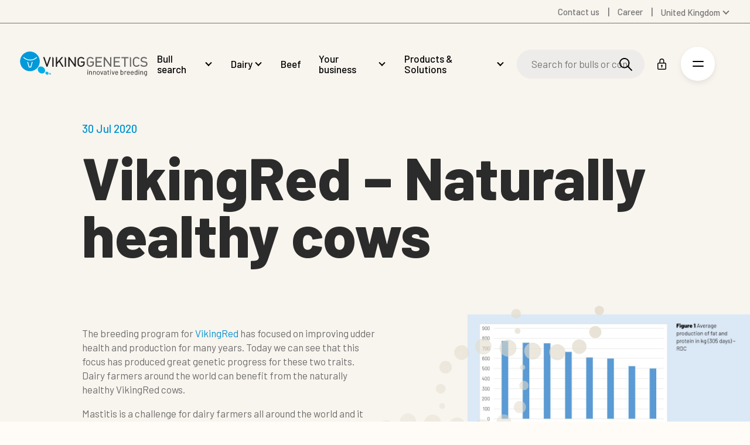

--- FILE ---
content_type: text/html; charset=utf-8
request_url: https://www.vikinggenetics.uk/news/vikingred-naturally-healthy-cows
body_size: 32906
content:


<!DOCTYPE html>
<html lang="en-GB" data-culture="en-GB">
<head>
    

    <meta charset="UTF-8">
    <meta name="viewport" content="width=device-width, initial-scale=1.0">
    <meta http-equiv="X-UA-Compatible" content="ie=edge">
    <meta name="format-detection" content="telephone=no">

    

<title>VikingRed &#x2013; Naturally healthy cows</title>
<link rel="canonical" href="https://www.vikinggenetics.uk/news/vikingred-naturally-healthy-cows">
<meta name="description" content="" />
<meta property="og:title" content="VikingRed &#x2013; Naturally healthy cows" />
<meta property="og:url" content="https://www.vikinggenetics.uk/news/vikingred-naturally-healthy-cows" />
<meta property="og:description" content="" />
<meta property="og:type" content="website" />
<meta name="twitter:title" content="VikingRed &#x2013; Naturally healthy cows" />
<meta name="twitter:url" content="https://www.vikinggenetics.uk/news/vikingred-naturally-healthy-cows" />
<meta name="twitter:card" content="summary_large_image" />

<link rel="apple-touch-icon" sizes="180x180" href="/app/assets/favicon/apple-touch-icon.png">
<link rel="icon" type="image/png" sizes="32x32" href="/app/assets/favicon/favicon-32x32.png">
<link rel="icon" type="image/png" sizes="16x16" href="/app/assets/favicon/favicon-16x16.png">
<link rel="manifest" href="/app/assets/favicon/site.webmanifest">
<link rel="mask-icon" color="#5bbad5" href="/app/assets/favicon/safari-pinned-tab.svg">
<meta name="msapplication-TileColor" content="#ffffff">
<meta name="theme-color" content="#ffffff">

<meta name="robots" content="index, follow" />




                            <link rel="alternate" hreflang="en" href="https://www.vikinggenetics.com/news/vikingred-naturally-healthy-cows" />
                        
                            <link rel="alternate" hreflang="en-gb" href="https://www.vikinggenetics.uk/news/vikingred-naturally-healthy-cows" />
                        
                            <link rel="alternate" hreflang="en-au" href="https://www.vikinggenetics.com.au/news/vikingred-naturally-healthy-cows" />
                        
                            <link rel="alternate" hreflang="de-de" href="https://www.vikinggenetics.de/aktuelles/vikingred-natuerlich-gesunde-kuehe" />
                        
                            <link rel="alternate" hreflang="es-es" href="https://www.vikinggenetics.com/es/noticias/vikingred-vacas-naturalmente-sanas" />
                        
                            <link rel="alternate" hreflang="ru-ru" href="https://www.vikinggenetics.biz/novosti/vikingred-estestvennoe-zdorov-e-korov" />
                        
                            <link rel="alternate" hreflang="en-us" href="https://www.vikinggenetics.us/news/vikingred-naturally-healthy-cows" />
                        
                    <link rel="alternate" hreflang="x-default" href="https://www.vikinggenetics.com/news/vikingred-naturally-healthy-cows" />
                
    <link rel="preconnect" href="https://fonts.googleapis.com" />
    <link rel="stylesheet" href="https://fonts.googleapis.com/css2?family=Barlow:ital,wght@0,400;0,500;0,800;1,400;1,500&amp;display=swap">


    
        <link rel="stylesheet" href="/App/assets/css/4a7e6037.main.css" />
    

        <link rel="dns-prefetch" href="https://www.googletagmanager.com">
        <link rel="preconnect" crossorigin href="https://www.googletagmanager.com">
        <link rel="dns-prefetch" href="https://www.google-analytics.com">
        <link rel="preconnect" crossorigin href="https://www.google-analytics.com">
        <!-- Google Consent Mode -->
        <script data-cookieconsent="ignore">
            window.dataLayer = window.dataLayer || [];
            function gtag() {
                dataLayer.push(arguments)
            }
            gtag("consent", "default", {
                ad_personalization: "denied",
                ad_storage: "denied",
                ad_user_data: "denied",
                analytics_storage: "denied",
                functionality_storage: "denied",
                personalization_storage: "denied",
                security_storage: "granted",
                wait_for_update: 500
            });
            gtag("set", "ads_data_redaction", true);
            gtag("set", "url_passthrough", false);
        </script>
        <!-- End Google Consent Mode-->
        <script>
            dataLayer.push({
                'ipaddress': '3.16.114.226'
            });
        </script>
        <script>
            (function (w, d, s, l, i) {
                w[l] = w[l] || []; w[l].push({
                    'gtm.start':
                        new Date().getTime(), event: 'gtm.js'
                }); var f = d.getElementsByTagName(s)[0], j = d.createElement(s), dl = l != 'dataLayer' ? '&l=' + l : ''; j.async = true; j.src =
                    'https://sgtm.vikinggenetics.uk/fqnydchx.js?id=' + i + dl + ''; f.parentNode.insertBefore(j, f);
            })(window, document, 'script', 'dataLayer', 'GTM-TRWN536');
        </script>
    
</head>
<body class="standby nav--dark">
        <noscript>
            <iframe src="https://www.googletagmanager.com/ns.html?id=GTM-TRWN536" height="0" width="0" style="display:none;visibility:hidden"></iframe>
        </noscript>

    <a href="#main" class="skip-to-main" data-searchexclusion>Skip to main content</a>

    
<nav class="secondary-nav">
    <ul class="secondary-nav__menu">
                    <li class="secondary-nav__menu__item">
                        <a href="/contact-us"  class=""><span>Contact us</span></a>
                    </li>
                    <li class="secondary-nav__menu__item">
                        <a href="/career"  class=""><span>Career</span></a>
                    </li>
        

    <li class="nav__language-selector">
        <button class="navigation__link nav__language-selector__current">United Kingdom</button>
        <ul class="nav__language-selector__list">
                <li class="nav__language-selector__list__item">
                    <a href="https://www.vikinggenetics.com/news/vikingred-naturally-healthy-cows" target="_self" class="nav__language-selector__link" data-loading-text="">
                        <span>Global</span>
                    </a>
                </li>
                <li class="nav__language-selector__list__item">
                    <a href="https://www.vikinggenetics.com.au/news/vikingred-naturally-healthy-cows" target="_self" class="nav__language-selector__link" data-loading-text="">
                        <span>Australia</span>
                    </a>
                </li>
                <li class="nav__language-selector__list__item">
                    <a href="https://www.vikingdanmark.dk/" target="_blank" class="nav__language-selector__link external-language" data-loading-text="You will now be redirected &#xA;to vikingdanmark.dk">
                        <span>Denmark</span>
                    </a>
                </li>
                <li class="nav__language-selector__list__item">
                    <a href="https://www.vikinggenetics.fi/" target="_self" class="nav__language-selector__link" data-loading-text="">
                        <span>Finland</span>
                    </a>
                </li>
                <li class="nav__language-selector__list__item">
                    <a href="https://www.vikinggenetics.de/aktuelles/vikingred-natuerlich-gesunde-kuehe" target="_self" class="nav__language-selector__link" data-loading-text="">
                        <span>Germany</span>
                    </a>
                </li>
                <li class="nav__language-selector__list__item">
                    <a href="https://www.vikinggenetics.com/es/noticias/vikingred-vacas-naturalmente-sanas" target="_self" class="nav__language-selector__link" data-loading-text="">
                        <span>Spanish</span>
                    </a>
                </li>
                <li class="nav__language-selector__list__item">
                    <a href="https://www.vikinggenetics.se/" target="_self" class="nav__language-selector__link" data-loading-text="">
                        <span>Swedish</span>
                    </a>
                </li>
                <li class="nav__language-selector__list__item">
                    <a href="https://www.vikinggenetics.us/news/vikingred-naturally-healthy-cows" target="_self" class="nav__language-selector__link" data-loading-text="">
                        <span>United States</span>
                    </a>
                </li>
        </ul>
    </li>

    </ul>
</nav>
<nav class="nav">
    <div class="nav__logo-wrap">
        <a href="/" class="logo">
            <svg xmlns="http://www.w3.org/2000/svg" viewBox="0 0 465.84 89.98">
    <title>Viking Genetics - innovative breeding</title>
    <g>
        <g>
            <path fill="#00ade5" d="M89.63,75.9c3.77-5.4,1.61-13.51-4.82-18.13s-14.71-4-18.48,1.42-1.6,13.52,4.83,18.13S85.87,81.29,89.63,75.9Z" />
            <path fill="#00b9ec" d="M103.42,82.94c1.65-2.36.7-5.9-2.11-7.92s-6.42-1.74-8.07.62-.7,5.9,2.11,7.92S101.78,85.29,103.42,82.94Z" />
            <path fill="#46c2ef" d="M112.4,83.51c.95-1.36.41-3.4-1.21-4.57s-3.71-1-4.65.36-.4,3.41,1.22,4.57S111.46,84.87,112.4,83.51Z" />
            <g>
                <path fill="#0099d9" d="M.17,32.55A36,36,0,1,0,39.5.17,36,36,0,0,0,.17,32.55Z" />
                <path fill="#fff" d="M36.71,29.71A32.56,32.56,0,0,0,59.9,20.13L62,22.19A35.49,35.49,0,0,1,36.7,32.62,35.44,35.44,0,0,1,11.47,22.14l2-2.06a32.61,32.61,0,0,0,23.19,9.63" />
                <path fill="#fff" d="M29.31,38.36c1.17,4.5,4.1,15.47,4.54,17h4.34c.45-1.48,3.47-12.72,4.62-17.1a20.94,20.94,0,0,0,3.41-.88L40.34,58.46H31.69l-5.76-20.9a28.83,28.83,0,0,0,3.38.81" />
            </g>
        </g>
        <g class="logo-svg__text">
            <g>
                <path fill="#231f20" d="M96.52,55.64,84.12,20.16h5l9.28,27,9.28-26.95h5L100.52,55l-.24.68Z" />
                <path fill="#231f20" d="M154.31,55.61h-.57l-11-18L135.34,46v9.67H130.6V20.15h4.74V39.33L151.9,20.15l5.95,0-12,13.87,13.42,21.6-5,0h0" />
                <path fill="#231f20" d="M200.32,55.64h-.53l-19-26.89V55.64h-4.74V20.15l4.22,0,19,26.83V20.15H204V55.63h-3.71" />
                <path fill="#231f20" d="M218,55a14.45,14.45,0,0,1-4.69-3h0a9.34,9.34,0,0,1-2.82-5h0a52.22,52.22,0,0,1-.54-9.05h0c0-3.53.09-6.26.28-8.23h0c.22-2.27,1.56-4.42,3.79-6.52h0a12.87,12.87,0,0,1,9.14-3.28h0a14.14,14.14,0,0,1,6.08,1.22h0a20.44,20.44,0,0,1,5.21,3.7h0l.79.74-3.29,3.09-.7-.65a18.6,18.6,0,0,0-3.95-3h0a9,9,0,0,0-4.15-.83h0A7.79,7.79,0,0,0,217.53,26h0a7.6,7.6,0,0,0-2.45,4h0a46.88,46.88,0,0,0-.46,7.86h0c0,3.23.1,5.71.27,7.38h0a5.67,5.67,0,0,0,1.72,3.65h0A9.54,9.54,0,0,0,219.76,51h0a9.46,9.46,0,0,0,3.34.59h0a7.83,7.83,0,0,0,6.28-2.51h0a9.27,9.27,0,0,0,2.25-6.33h0v-2h-9.55V36.49h14.28V43a15.13,15.13,0,0,1-.7,4.9h0a10.15,10.15,0,0,1-2.49,3.89h0a13.71,13.71,0,0,1-4.56,3h0a14.16,14.16,0,0,1-5.51,1.11h0A13.89,13.89,0,0,1,218,55Z" />
                <path fill="#231f20" d="M164.13,55.57h-1V18.65l4.77,4.78,0,32.15h-3.71" />
                <path fill="#231f20" d="M118.63,55.57h-1V18.65l4.77,4.78,0,32.15h-3.71" />
            </g>
            <g>
                <path fill="#666" d="M251.57,55a14.3,14.3,0,0,1-4.68-3h0a9.36,9.36,0,0,1-2.83-5h0a52.14,52.14,0,0,1-.54-9.05h0c0-3.53.09-6.26.28-8.22h0c.22-2.27,1.56-4.42,3.79-6.52h0a12.85,12.85,0,0,1,9.14-3.28h0a14.22,14.22,0,0,1,6.09,1.22h0A20.43,20.43,0,0,1,268,24.81h0l.79.74-3.28,3.09-.7-.65a19.12,19.12,0,0,0-3.95-3h0a9,9,0,0,0-4.16-.83h0A7.79,7.79,0,0,0,251.15,26h0a7.58,7.58,0,0,0-2.44,4h0a46.88,46.88,0,0,0-.46,7.86h0c0,3.24.09,5.71.27,7.38h0a5.64,5.64,0,0,0,1.72,3.65h0A9.54,9.54,0,0,0,253.39,51h0a9.46,9.46,0,0,0,3.34.59h0A7.81,7.81,0,0,0,263,49.11h0a9.27,9.27,0,0,0,2.25-6.33h0v-2h-9.54V36.5H270V43a15.22,15.22,0,0,1-.71,4.91h0a10.26,10.26,0,0,1-2.49,3.89h0a13.86,13.86,0,0,1-4.56,3h0a14.16,14.16,0,0,1-5.51,1.11h0a14.34,14.34,0,0,1-5.16-1Z" />
                <path fill="#666" d="M276.67,55.64h-1V20.15h23.62v4.29H280.38V35.61h16.09v4.3H280.38V51.35h18.89v4.29h-22.6" />
                <path fill="#666" d="M330.14,55.64h-.53l-19-26.89V55.64h-4.74V20.15h4.23l19,26.83V20.15h4.74V55.63h-3.71" />
                <path fill="#666" d="M343.13,55.64h-1V20.15h23.63v4.29H346.85V35.61h16.09V39.9H346.85V51.34h18.89v4.29H343.13" />
                <path fill="#666" d="M380.94,55.64V24.45h-10.6V20.16h26v4.29H385.67V55.64Z" />
                <path fill="#666" d="M425.54,55.92a14.38,14.38,0,0,1-5.16-1h0a14.35,14.35,0,0,1-4.69-3h0a9.34,9.34,0,0,1-2.82-5h0a51.89,51.89,0,0,1-.55-9.05h0c0-3.53.09-6.26.28-8.23h0c.22-2.26,1.56-4.42,3.79-6.52h0a12.85,12.85,0,0,1,9.14-3.28h0A13.76,13.76,0,0,1,431.32,21h0a20,20,0,0,1,4.92,3.29h0l.84.74-3.31,3.11-.69-.64a15.64,15.64,0,0,0-3.6-2.56h0a9.12,9.12,0,0,0-4-.79h0a9.38,9.38,0,0,0-3.32.6h0a8.63,8.63,0,0,0-3,1.91h0A6.15,6.15,0,0,0,417.5,30h0A47,47,0,0,0,417,37.9h0a71.6,71.6,0,0,0,.28,7.39h0A5.61,5.61,0,0,0,419,48.93h0A9.48,9.48,0,0,0,422.18,51h0a9.5,9.5,0,0,0,3.34.59h0a9.17,9.17,0,0,0,4-.74h0a15.46,15.46,0,0,0,3.6-2.61h0l.7-.64,3.31,3.11-.84.74a20.42,20.42,0,0,1-4.92,3.29h0a14,14,0,0,1-5.78,1.14h0" />
                <path fill="#666" d="M452.83,55.92a19.87,19.87,0,0,1-7-1.08h0a17.16,17.16,0,0,1-5.54-3.61h0l-.79-.74,3.4-3.18.7.66a13.46,13.46,0,0,0,4.26,2.87h0a14.31,14.31,0,0,0,5.13.8h0A10,10,0,0,0,459.07,50h0a4.93,4.93,0,0,0,2-4.23h0v-.06h0c0-2.12-.39-2.88-1.06-3.49h0a7.1,7.1,0,0,0-2.17-1.36h0a17.77,17.77,0,0,0-3-.61h0l-4.14-.61a14.4,14.4,0,0,1-7.1-2.82h0a8.26,8.26,0,0,1-2.93-6.78h0A9.33,9.33,0,0,1,444,22.6h0c2.2-1.85,5.17-2.73,8.76-2.73h0a17.41,17.41,0,0,1,5.88.88h0a17.15,17.15,0,0,1,5,3h0l.89.74-3.26,3.06-.69-.59a12.87,12.87,0,0,0-3.5-2.21h0a12.11,12.11,0,0,0-4.49-.69h0a8.1,8.1,0,0,0-5.39,1.6h0a5.23,5.23,0,0,0-1.84,4.3h0A4.33,4.33,0,0,0,447,33.58h0a9.75,9.75,0,0,0,4.72,1.79h0l3.84.56a23.71,23.71,0,0,1,4,.85h0a9.42,9.42,0,0,1,4.05,2.45h0a8.91,8.91,0,0,1,2.23,6.41h0a9.12,9.12,0,0,1-3.62,7.55h0c-2.38,1.85-5.55,2.73-9.39,2.73h0" />
                <path fill="#666" d="M402.38,55.64h-1V18.71l4.77,4.78,0,32.15h-3.71" />
            </g>
            <g>
                <path fill="#231f20" d="M246.37,69.19a1.39,1.39,0,0,1-.41-1,1.36,1.36,0,0,1,.41-1,1.42,1.42,0,0,1,1-.4,1.44,1.44,0,1,1,0,2.87A1.4,1.4,0,0,1,246.37,69.19Zm0,15.42V72.18a.23.23,0,0,1,.26-.26H248a.23.23,0,0,1,.26.26V84.61a.23.23,0,0,1-.26.26h-1.3C246.51,84.86,246.42,84.78,246.42,84.61Z" />
                <path fill="#231f20" d="M261.58,73a4.33,4.33,0,0,1,1.21,3.22v8.44a.23.23,0,0,1-.26.26h-1.3a.23.23,0,0,1-.26-.26V76.55a3.18,3.18,0,0,0-.86-2.3,2.92,2.92,0,0,0-2.21-.9,3,3,0,0,0-3.15,3.15v8.13c0,.17-.08.26-.25.26h-1.3a.23.23,0,0,1-.26-.26V72.2a.23.23,0,0,1,.26-.26h1.3c.17,0,.25.09.25.26v1.1a.09.09,0,0,0,0,.08s0,0,.06,0a3.94,3.94,0,0,1,3.45-1.59A4.5,4.5,0,0,1,261.58,73Z" />
                <path fill="#231f20" d="M275.62,73a4.33,4.33,0,0,1,1.21,3.22v8.44a.23.23,0,0,1-.26.26h-1.3a.23.23,0,0,1-.26-.26V76.55a3.18,3.18,0,0,0-.86-2.3,2.92,2.92,0,0,0-2.21-.9,3,3,0,0,0-3.15,3.15v8.13a.23.23,0,0,1-.26.26h-1.3a.23.23,0,0,1-.26-.26V72.2a.23.23,0,0,1,.26-.26h1.3a.23.23,0,0,1,.26.26v1.1a.09.09,0,0,0,0,.08s.05,0,.06,0a3.94,3.94,0,0,1,3.45-1.59A4.5,4.5,0,0,1,275.62,73Z" />
                <path fill="#231f20" d="M282.61,84.15a4.82,4.82,0,0,1-1.84-2.61,11.07,11.07,0,0,1-.36-3.15,10.84,10.84,0,0,1,.36-3.12,4.68,4.68,0,0,1,1.82-2.58,5.42,5.42,0,0,1,3.22-1,5.23,5.23,0,0,1,3.13,1,4.69,4.69,0,0,1,1.8,2.56,14,14,0,0,1,0,6.3,4.75,4.75,0,0,1-1.8,2.61,5.28,5.28,0,0,1-3.16,1A5.43,5.43,0,0,1,282.61,84.15Zm5.27-1.32A3.35,3.35,0,0,0,289.06,81a11.35,11.35,0,0,0,.23-2.58,12.76,12.76,0,0,0-.2-2.58A3.31,3.31,0,0,0,287.9,74a3.42,3.42,0,0,0-2.14-.68,3.27,3.27,0,0,0-3.3,2.51,12.89,12.89,0,0,0-.2,2.58,12.76,12.76,0,0,0,.2,2.58,3.22,3.22,0,0,0,1.16,1.83,3.46,3.46,0,0,0,2.16.68A3.33,3.33,0,0,0,287.88,82.83Z" />
                <path fill="#231f20" d="M297.53,84.69l-4.2-12.46,0-.1c0-.12.08-.18.23-.18H295a.29.29,0,0,1,.3.21l3.2,10a.09.09,0,0,0,.08,0,.1.1,0,0,0,.08,0l3.2-10a.3.3,0,0,1,.31-.21l1.46,0c.19,0,.26.09.21.28l-4.2,12.43a.29.29,0,0,1-.31.2h-1.48A.3.3,0,0,1,297.53,84.69Z" />
                <path fill="#231f20" d="M314.69,72.92A4.08,4.08,0,0,1,315.94,76v8.59a.23.23,0,0,1-.26.26h-1.3a.23.23,0,0,1-.26-.26v-1a.09.09,0,0,0,0-.08s-.06,0-.09,0a4,4,0,0,1-1.66,1.16,6.34,6.34,0,0,1-2.28.4,4.93,4.93,0,0,1-3-.92,3.28,3.28,0,0,1-1.23-2.81,3.66,3.66,0,0,1,1.39-3,6.07,6.07,0,0,1,3.88-1.11h3c.07,0,.1,0,.1-.1v-1a2.82,2.82,0,0,0-.73-2.06,3,3,0,0,0-2.26-.75,3.78,3.78,0,0,0-2,.47,2,2,0,0,0-.95,1.32.27.27,0,0,1-.31.23l-1.38-.18c-.19,0-.27-.1-.23-.2a3.31,3.31,0,0,1,1.54-2.33,5.77,5.77,0,0,1,3.32-.9A5,5,0,0,1,314.69,72.92ZM313,82.78a2.35,2.35,0,0,0,1.1-2v-2c0-.07,0-.1-.1-.1h-2.69a4.75,4.75,0,0,0-2.71.69,2.19,2.19,0,0,0-1,1.92,2,2,0,0,0,.78,1.7,3.37,3.37,0,0,0,2,.58A4.63,4.63,0,0,0,313,82.78Z" />
                <path fill="#231f20" d="M325.43,73.46h-2.89c-.07,0-.1,0-.1.1V81.1a2.26,2.26,0,0,0,.55,1.73,2.52,2.52,0,0,0,1.72.5h.64a.23.23,0,0,1,.26.26v1a.23.23,0,0,1-.26.26c-.2,0-.52,0-1,0a4.71,4.71,0,0,1-2.79-.69,3,3,0,0,1-.95-2.56V73.57c0-.07,0-.1-.1-.1H319a.23.23,0,0,1-.26-.26v-1A.23.23,0,0,1,319,72h1.56c.07,0,.1,0,.1-.1v-3a.23.23,0,0,1,.26-.26h1.25a.23.23,0,0,1,.26.26v3c0,.07,0,.1.1.1h2.89a.23.23,0,0,1,.26.26v1C325.69,73.37,325.6,73.46,325.43,73.46Z" />
                <path fill="#231f20" d="M329.65,69.19a1.39,1.39,0,0,1-.41-1,1.4,1.4,0,0,1,.41-1,1.42,1.42,0,0,1,1-.4,1.44,1.44,0,1,1-1,2.46Zm.05,15.42V72.18a.23.23,0,0,1,.26-.26h1.3a.23.23,0,0,1,.26.26V84.61a.23.23,0,0,1-.26.26H330C329.79,84.86,329.7,84.78,329.7,84.61Z" />
                <path fill="#231f20" d="M339.22,84.69,335,72.23l0-.1c0-.12.08-.18.23-.18h1.46a.3.3,0,0,1,.31.21l3.2,10a.09.09,0,0,0,.16,0l3.2-10a.3.3,0,0,1,.31-.21l1.46,0c.19,0,.26.09.2.28l-4.2,12.43a.29.29,0,0,1-.31.2h-1.48A.3.3,0,0,1,339.22,84.69Z" />
                <path fill="#231f20" d="M358.22,78v.82a.23.23,0,0,1-.26.26H349.7c-.07,0-.1,0-.1.1a11,11,0,0,0,.15,1.82,3.11,3.11,0,0,0,1.2,1.82,3.94,3.94,0,0,0,2.35.67,3.55,3.55,0,0,0,1.89-.49,3.29,3.29,0,0,0,1.28-1.38c.1-.15.22-.19.36-.1l1,.59a.26.26,0,0,1,.1.36A4.64,4.64,0,0,1,356,84.44a6,6,0,0,1-2.94.7,5.4,5.4,0,0,1-3-.87,4.68,4.68,0,0,1-1.77-2.35,10.72,10.72,0,0,1-.46-3.53c0-.72,0-1.3,0-1.75a5.91,5.91,0,0,1,.19-1.21,4.7,4.7,0,0,1,1.75-2.66,5.09,5.09,0,0,1,3.18-1A5,5,0,0,1,356.54,73a5.41,5.41,0,0,1,1.56,3.33A10.37,10.37,0,0,1,358.22,78ZM350.89,74a3.07,3.07,0,0,0-1.09,1.75,8.27,8.27,0,0,0-.2,1.74c0,.07,0,.1.1.1h6.63c.07,0,.1,0,.1-.1a14.49,14.49,0,0,0-.15-1.64A3.24,3.24,0,0,0,355.14,74a3.7,3.7,0,0,0-4.25,0Z" />
                <path fill="#231f20" d="M377.71,78.42a11.42,11.42,0,0,1-.36,3.25,4.86,4.86,0,0,1-1.69,2.51,4.8,4.8,0,0,1-3,.92,4.3,4.3,0,0,1-1.87-.41,3.82,3.82,0,0,1-1.41-1.18s0-.05-.08,0-.05,0-.05.06v1.1c0,.17-.08.26-.25.26H367.7c-.17,0-.25-.08-.25-.26V67.24c0-.17.08-.26.25-.26H369c.17,0,.25.08.25.26v6s0,.06,0,.06.06,0,.09,0a3.85,3.85,0,0,1,1.41-1.15,4.27,4.27,0,0,1,1.87-.41,4.87,4.87,0,0,1,3,.93,4.73,4.73,0,0,1,1.69,2.57A12.71,12.71,0,0,1,377.71,78.42Zm-1.92,1.88a13.12,13.12,0,0,0,.1-1.88,11,11,0,0,0-.14-2,4.25,4.25,0,0,0-.45-1.27,3,3,0,0,0-1.07-1.36,3,3,0,0,0-1.76-.51,2.8,2.8,0,0,0-1.68.52,2.85,2.85,0,0,0-1,1.39,4.8,4.8,0,0,0-.37,1.23,12.26,12.26,0,0,0-.11,1.94,13.23,13.23,0,0,0,.11,1.91,5.06,5.06,0,0,0,.35,1.21,3.13,3.13,0,0,0,1,1.43,2.69,2.69,0,0,0,1.71.54,3.18,3.18,0,0,0,1.85-.54,2.81,2.81,0,0,0,1.09-1.46A4,4,0,0,0,375.79,80.3Z" />
                <path fill="#231f20" d="M388.35,72.15a.26.26,0,0,1,.15.33l-.28,1.25q-.08.26-.33.15a2.59,2.59,0,0,0-1-.18l-.33,0a3.07,3.07,0,0,0-2.2,1,3.33,3.33,0,0,0-.87,2.37v7.54a.23.23,0,0,1-.26.26h-1.3a.23.23,0,0,1-.26-.26V72.2a.23.23,0,0,1,.26-.26h1.3a.23.23,0,0,1,.26.26v1.56s0,.08,0,.09.05,0,.06,0A4.05,4.05,0,0,1,385,72.34a3.53,3.53,0,0,1,1.93-.52A3,3,0,0,1,388.35,72.15Z" />
                <path fill="#231f20" d="M401.14,78v.82a.23.23,0,0,1-.26.26h-8.26c-.07,0-.1,0-.1.1a13.92,13.92,0,0,0,.15,1.82,3.11,3.11,0,0,0,1.2,1.82,3.94,3.94,0,0,0,2.35.67,3.55,3.55,0,0,0,1.89-.49,3.36,3.36,0,0,0,1.28-1.38c.1-.15.22-.19.36-.1l1,.59a.25.25,0,0,1,.1.36,4.58,4.58,0,0,1-1.92,1.93,6,6,0,0,1-2.94.7,5.42,5.42,0,0,1-3-.87,4.68,4.68,0,0,1-1.77-2.35,10.45,10.45,0,0,1-.46-3.53c0-.72,0-1.3,0-1.75a5.91,5.91,0,0,1,.19-1.21,4.75,4.75,0,0,1,1.75-2.66,5.1,5.1,0,0,1,3.19-1A5,5,0,0,1,399.47,73,5.41,5.41,0,0,1,401,76.28,10.53,10.53,0,0,1,401.14,78ZM393.81,74a3.07,3.07,0,0,0-1.09,1.75,8.27,8.27,0,0,0-.2,1.74.09.09,0,0,0,.1.1h6.62c.07,0,.1,0,.1-.1a14.49,14.49,0,0,0-.15-1.64A3.24,3.24,0,0,0,398.05,74a3.69,3.69,0,0,0-4.24,0Z" />
                <path fill="#231f20" d="M415,78v.82a.23.23,0,0,1-.26.26h-8.26c-.07,0-.1,0-.1.1a11,11,0,0,0,.15,1.82,3.11,3.11,0,0,0,1.2,1.82,3.94,3.94,0,0,0,2.35.67A3.55,3.55,0,0,0,412,83a3.29,3.29,0,0,0,1.28-1.38c.1-.15.22-.19.36-.1l1,.59a.26.26,0,0,1,.1.36,4.64,4.64,0,0,1-1.92,1.93,6,6,0,0,1-2.94.7,5.42,5.42,0,0,1-3-.87,4.68,4.68,0,0,1-1.77-2.35,10.72,10.72,0,0,1-.46-3.53c0-.72,0-1.3,0-1.75a5.91,5.91,0,0,1,.19-1.21,4.7,4.7,0,0,1,1.75-2.66,5.09,5.09,0,0,1,3.18-1A5,5,0,0,1,413.35,73a5.41,5.41,0,0,1,1.56,3.33A9.42,9.42,0,0,1,415,78ZM407.7,74a3.07,3.07,0,0,0-1.09,1.75,8.27,8.27,0,0,0-.2,1.74c0,.07,0,.1.1.1h6.63c.07,0,.1,0,.1-.1a14.49,14.49,0,0,0-.15-1.64A3.24,3.24,0,0,0,412,74a3.7,3.7,0,0,0-4.25,0Z" />
                <path fill="#231f20" d="M427.18,67h1.3a.23.23,0,0,1,.26.26V84.64a.23.23,0,0,1-.26.26h-1.3a.23.23,0,0,1-.26-.26V83.57s0-.06,0-.06-.05,0-.09,0a3.85,3.85,0,0,1-1.39,1.15,4.15,4.15,0,0,1-1.85.41,4.86,4.86,0,0,1-3-.92,4.62,4.62,0,0,1-1.67-2.51,11.42,11.42,0,0,1-.36-3.25,11.85,11.85,0,0,1,.31-3.17,4.73,4.73,0,0,1,1.69-2.57,4.89,4.89,0,0,1,3-.93,4.2,4.2,0,0,1,1.84.4,3.71,3.71,0,0,1,1.41,1.14s.06,0,.09,0a.05.05,0,0,0,0-.06v-6C426.92,67.07,427,67,427.18,67Zm-.38,13.35a13.65,13.65,0,0,0,.1-1.92,13.91,13.91,0,0,0-.1-1.93,4.4,4.4,0,0,0-.36-1.24,2.91,2.91,0,0,0-1-1.39,2.73,2.73,0,0,0-1.68-.52,3,3,0,0,0-1.76.51,2.82,2.82,0,0,0-1.07,1.36,4.55,4.55,0,0,0-.45,1.27,10.89,10.89,0,0,0-.14,2,14.78,14.78,0,0,0,.1,1.88,4.29,4.29,0,0,0,.36,1.21A2.86,2.86,0,0,0,421.88,83a3.18,3.18,0,0,0,1.85.54,2.69,2.69,0,0,0,1.71-.54,3.19,3.19,0,0,0,1-1.43A4.72,4.72,0,0,0,426.8,80.34Z" />
                <path fill="#231f20" d="M433.32,69.19a1.39,1.39,0,0,1-.41-1,1.36,1.36,0,0,1,.41-1,1.44,1.44,0,0,1,1-.4,1.39,1.39,0,0,1,1.43,1.44,1.35,1.35,0,0,1-.41,1,1.47,1.47,0,0,1-2,0Zm.05,15.42V72.18a.23.23,0,0,1,.26-.26h1.3a.23.23,0,0,1,.26.26V84.61a.23.23,0,0,1-.26.26h-1.3A.23.23,0,0,1,433.37,84.61Z" />
                <path fill="#231f20" d="M448.52,73a4.33,4.33,0,0,1,1.21,3.22v8.44a.23.23,0,0,1-.26.26h-1.3a.23.23,0,0,1-.26-.26V76.55a3.2,3.2,0,0,0-.86-2.3,2.92,2.92,0,0,0-2.21-.9,3,3,0,0,0-3.15,3.15v8.13a.23.23,0,0,1-.26.26h-1.3a.23.23,0,0,1-.26-.26V72.2a.23.23,0,0,1,.26-.26h1.3a.23.23,0,0,1,.26.26v1.1a.09.09,0,0,0,0,.08s0,0,.06,0a3.93,3.93,0,0,1,3.45-1.58A4.44,4.44,0,0,1,448.52,73Z" />
                <path fill="#231f20" d="M462.17,72h1.3a.23.23,0,0,1,.26.26V84.46a5.05,5.05,0,0,1-1.65,4.19A7,7,0,0,1,457.54,90c-.39,0-.69,0-.89,0a.26.26,0,0,1-.26-.28l.05-1.18a.23.23,0,0,1,.08-.19.19.19,0,0,1,.18,0l.69,0a5.2,5.2,0,0,0,3.45-.93,3.74,3.74,0,0,0,1.07-3v-1a.05.05,0,0,0,0-.06s-.06,0-.09,0A4,4,0,0,1,458.43,85a5.14,5.14,0,0,1-3-.89,4.33,4.33,0,0,1-1.73-2.53,12.06,12.06,0,0,1-.31-3.12q0-1.12.06-1.89a5.63,5.63,0,0,1,.27-1.38,4.8,4.8,0,0,1,1.66-2.47,4.57,4.57,0,0,1,2.89-.93,4.09,4.09,0,0,1,3.45,1.51.07.07,0,0,0,.09,0s0,0,0-.08v-1A.25.25,0,0,1,462.17,72ZM461.89,80c0-.38,0-.92,0-1.64,0-.87,0-1.45,0-1.75a4.12,4.12,0,0,0-.13-.83,3.05,3.05,0,0,0-1-1.78,3,3,0,0,0-2-.7,3.06,3.06,0,0,0-2,.69,3.66,3.66,0,0,0-1.16,1.79,9.33,9.33,0,0,0-.26,2.56,8.35,8.35,0,0,0,.26,2.58,3.18,3.18,0,0,0,3.2,2.48,3.07,3.07,0,0,0,2.06-.69,3,3,0,0,0,1-1.76C461.84,80.72,461.87,80.41,461.89,80Z" />
            </g>
        </g>
    </g>
</svg>

        </a>
    </div>
    <ul class="nav__menu">
                    <li class="nav__sub__wrap">
                        <a href="/bull-search"  class=""><span>Bull search</span></a>
                            <ul class="nav__sub">
                                    <li>
                                        <a href="https://www.vikinggenetics.uk/bull-search/dairy-1/vikingred-1" class="!flex items-center justify-start">
                                                <img src="https://d266chgl8kxb39.cloudfront.net/rendition/708002200750/image_np791k84st6ktcqsm71g1nm11h/-S100x100-FJPG" class="w-24 h-24 rounded-full object-cover object-center" />
                                            <span class="ml-6 block">VikingRed</span>
                                        </a>
                                    </li>
                                    <li>
                                        <a href="https://www.vikinggenetics.uk/bull-search/dairy-1/vikingholstein-2" class="!flex items-center justify-start">
                                                <img src="https://d266chgl8kxb39.cloudfront.net/rendition/708002200750/image_4ura84jr2d3p3emqn6hb1n0b1i/-S100x100-FJPG" class="w-24 h-24 rounded-full object-cover object-center" />
                                            <span class="ml-6 block">VikingHolstein</span>
                                        </a>
                                    </li>
                                    <li>
                                        <a href="https://www.vikinggenetics.uk/bull-search/dairy-1/vikingjersey-3" class="!flex items-center justify-start">
                                                <img src="https://d266chgl8kxb39.cloudfront.net/rendition/708002200750/image_2pp5ktcmvl4f59vuj116l5hr26/-S100x100-FJPG" class="w-24 h-24 rounded-full object-cover object-center" />
                                            <span class="ml-6 block">VikingJersey</span>
                                        </a>
                                    </li>
                                    <li>
                                        <a href="https://www.vikinggenetics.uk/bull-search/dairy-1/montbeliarde-10" class="!flex items-center justify-start">
                                                <img src="https://d266chgl8kxb39.cloudfront.net/rendition/708002200750/image_6il75fpj852gl4cjtlq8g80818/-S100x100-FJPG" class="w-24 h-24 rounded-full object-cover object-center" />
                                            <span class="ml-6 block">Montbeliarde</span>
                                        </a>
                                    </li>
                                    <li>
                                        <a href="/beef" class="!flex items-center justify-start">
                                                <img src="https://d266chgl8kxb39.cloudfront.net/rendition/708002200750/image_rp5dqvgjtp4j78325qeos0r145/-S100x100-FJPG" class="w-24 h-24 rounded-full object-cover object-center" />
                                            <span class="ml-6 block">Beef</span>
                                        </a>
                                    </li>
                                    <li>
                                        <a href="/brown-swiss-and-fleckvieh" class="!flex items-center justify-start">
                                                <img src="https://d266chgl8kxb39.cloudfront.net/rendition/708002200750/image_b78mnqh3jh1avb0h1dp99p234u/-S100x100-FJPG" class="w-24 h-24 rounded-full object-cover object-center" />
                                            <span class="ml-6 block">Brown Swiss and Fleckvieh</span>
                                        </a>
                                    </li>
                            </ul>
                    </li>
                    <li class="nav__sub__wrap">
                        <a href="/dairy"  class=""><span>Dairy</span></a>
                            <ul class="nav__sub">
                                    <li>
                                        <a href="/dairy/holstein"  class=""><span>Holstein</span></a>
                                            <div class="nav__sub__img load-on-hover" data-src="https://d266chgl8kxb39.cloudfront.net/rendition/708002200750/image_v0sdu46mvp1mh9v0g7a56st541/-S350x250-FJPG"></div>
                                    </li>
                                    <li>
                                        <a href="/dairy/red-dairy-cattle"  class=""><span>Red Dairy Cattle</span></a>
                                            <div class="nav__sub__img load-on-hover" data-src="https://d266chgl8kxb39.cloudfront.net/rendition/708002200750/image_636bjv848t7kj5cq6p7bsb0s2q/-S350x250-FJPG"></div>
                                    </li>
                                    <li>
                                        <a href="/dairy/jersey"  class=""><span>Jersey</span></a>
                                            <div class="nav__sub__img load-on-hover" data-src="https://d266chgl8kxb39.cloudfront.net/rendition/708002200750/image_t26summmgl285916knff7g4l1l/-S350x250-FJPG"></div>
                                    </li>
                                    <li>
                                        <a href="/dairy/vikinggoldencross"  class=""><span>VikingGoldenCross</span></a>
                                            <div class="nav__sub__img load-on-hover" data-src="https://d266chgl8kxb39.cloudfront.net/rendition/708002200750/image_kultcipnid48t356ssmc54uh14/-S350x250-FJPG"></div>
                                    </li>
                                    <li>
                                        <a href="/dairy/procross"  class=""><span>ProCROSS</span></a>
                                            <div class="nav__sub__img load-on-hover" data-src="https://d266chgl8kxb39.cloudfront.net/rendition/708002200750/image_uoh46b2l793u714ns6d2hp7v42/-S350x250-FJPG"></div>
                                    </li>
                            </ul>
                    </li>
                    <li>
                        <a href="/beef"  class=""><span>Beef</span></a>
                    </li>
                    <li class="nav__sub__wrap">
                        <a href="/your-business"  class=""><span>Your business</span></a>
                            <ul class="nav__sub">
                                    <li>
                                        <a href="/your-business/seasonal-calving"  class=""><span>Seasonal calving</span></a>
                                    </li>
                                    <li>
                                        <a href="/your-business/grazing-farming"  class=""><span>Grazing Farming</span></a>
                                    </li>
                                    <li>
                                        <a href="/your-business/milk-beef-processors"  class=""><span>Milk &amp; Beef processors</span></a>
                                    </li>
                                    <li>
                                        <a href="/your-business/corporate-farming"  class=""><span>Corporate Farming</span></a>
                                    </li>
                                    <li>
                                        <a href="/your-business/data-driven-farming"  class=""><span>Data Driven Farming</span></a>
                                    </li>
                                    <li>
                                        <a href="/your-business/organic-farming"  class=""><span>Organic Farming</span></a>
                                    </li>
                                    <li>
                                        <a href="/your-business/family-farming"  class=""><span>Family Farming</span></a>
                                    </li>
                            </ul>
                    </li>
                    <li class="nav__sub__wrap">
                        <a href="/products-solutions"  class=""><span>Products &amp; Solutions</span></a>
                            <ul class="nav__sub">
                                    <li>
                                        <a href="/products-solutions/herd-analysis"  class=""><span>Herd analysis</span></a>
                                            <div class="nav__sub__img load-on-hover" data-src="https://d266chgl8kxb39.cloudfront.net/rendition/708002200750/image_mno4iv1k512tpc2mn8ve3g1n4e/-S350x250-FJPG"></div>
                                    </li>
                                    <li>
                                        <a href="/products-solutions/sexed-semen"  class=""><span>Sexed semen</span></a>
                                            <div class="nav__sub__img load-on-hover" data-src="https://d266chgl8kxb39.cloudfront.net/rendition/708002200750/image_9831dahril5vf64n1c7ekpkt6e/-S350x250-FJPG"></div>
                                    </li>
                                    <li>
                                        <a href="/products-solutions/genomic-testing"  class=""><span>Genomic testing</span></a>
                                            <div class="nav__sub__img load-on-hover" data-src="https://d266chgl8kxb39.cloudfront.net/rendition/708002200750/image_3tmn3st4q571raqs36e57o1m0q/-S350x250-FJPG"></div>
                                    </li>
                                    <li>
                                        <a href="/products-solutions/mating-plan"  class=""><span>Mating plan</span></a>
                                            <div class="nav__sub__img load-on-hover" data-src="https://d266chgl8kxb39.cloudfront.net/rendition/708002200750/image_djddcfj3bp6o37ef4f7oad9p7q/-S350x250-FJPG"></div>
                                    </li>
                                    <li>
                                        <a href="/products-solutions/cowfit"  class=""><span>CowFIT</span></a>
                                    </li>
                            </ul>
                    </li>
            <li class="search-li">
                <form action="/search" method="GET" class="relative">
                    <input name="q" type="text" value="" placeholder="Search for bulls or content" aria-label="Search" autocomplete="off" required="" />
                    <button aria-label="Search">
                        <svg class="icon--search">
                            <use xlink:href="#search"></use>
                        </svg>
                    </button>
                </form>
            </li>
    </ul>
    <div class="nav__tools">
            <a href="/extranet" class="nav__tool" aria-label="Login">
                <svg class="icon--login">
                    <use xlink:href="#login"></use>
                </svg>
            </a>
    </div>
    <div class="nav__bg"></div>
    <button class="nav__btn"><span>Menu</span><i></i></button>
    <div class="nav__fly-out">
        <div class="nav__fly-out__inner h--pad--wide">
            <div class="nav__fly-out__tools">
                    <a href="/extranet" class="nav__fly-out__login" aria-label="Login">
                        <svg class="icon--login">
                            <use xlink:href="#login"></use>
                        </svg>
                    </a>
                <ul class="nav__language-selector__wrap">
                    

    <li class="nav__language-selector">
        <button class="navigation__link nav__language-selector__current">United Kingdom</button>
        <ul class="nav__language-selector__list">
                <li class="nav__language-selector__list__item">
                    <a href="https://www.vikinggenetics.com/news/vikingred-naturally-healthy-cows" target="_self" class="nav__language-selector__link" data-loading-text="">
                        <span>Global</span>
                    </a>
                </li>
                <li class="nav__language-selector__list__item">
                    <a href="https://www.vikinggenetics.com.au/news/vikingred-naturally-healthy-cows" target="_self" class="nav__language-selector__link" data-loading-text="">
                        <span>Australia</span>
                    </a>
                </li>
                <li class="nav__language-selector__list__item">
                    <a href="https://www.vikingdanmark.dk/" target="_blank" class="nav__language-selector__link external-language" data-loading-text="You will now be redirected &#xA;to vikingdanmark.dk">
                        <span>Denmark</span>
                    </a>
                </li>
                <li class="nav__language-selector__list__item">
                    <a href="https://www.vikinggenetics.fi/" target="_self" class="nav__language-selector__link" data-loading-text="">
                        <span>Finland</span>
                    </a>
                </li>
                <li class="nav__language-selector__list__item">
                    <a href="https://www.vikinggenetics.de/aktuelles/vikingred-natuerlich-gesunde-kuehe" target="_self" class="nav__language-selector__link" data-loading-text="">
                        <span>Germany</span>
                    </a>
                </li>
                <li class="nav__language-selector__list__item">
                    <a href="https://www.vikinggenetics.com/es/noticias/vikingred-vacas-naturalmente-sanas" target="_self" class="nav__language-selector__link" data-loading-text="">
                        <span>Spanish</span>
                    </a>
                </li>
                <li class="nav__language-selector__list__item">
                    <a href="https://www.vikinggenetics.se/" target="_self" class="nav__language-selector__link" data-loading-text="">
                        <span>Swedish</span>
                    </a>
                </li>
                <li class="nav__language-selector__list__item">
                    <a href="https://www.vikinggenetics.us/news/vikingred-naturally-healthy-cows" target="_self" class="nav__language-selector__link" data-loading-text="">
                        <span>United States</span>
                    </a>
                </li>
        </ul>
    </li>

                </ul>
            </div>

                <div class="nav__fly-out__search">
                    <div class="search__form-wrap">
                        <form class="search__form" action="/search" method="GET">
                            <input class="search__field" name="q" type="text" value="" placeholder="Search for bulls or content" aria-label="Search" autocomplete="off" required="" />
                            <button aria-label="Search">
                                <svg class="icon--search">
                                    <use xlink:href="#search"></use>
                                </svg>
                            </button>
                        </form>
                    </div>
                </div>

                <ul class="nav__fly-out__items">
            <li>
                <a href="/bull-search"  class=""><span>Bull search</span></a>
                        <ul>
                                <li class="relative flex items-center justify-start !mb-6">
                                    <img src="https://d266chgl8kxb39.cloudfront.net/rendition/708002200750/image_np791k84st6ktcqsm71g1nm11h/-S100x100-FJPG" class="w-24 h-24 rounded-full object-cover object-center" />
                                    <span class="ml-6 block">VikingRed</span>
                                    <a href="https://www.vikinggenetics.uk/bull-search/dairy-1/vikingred-1" title="VikingRed" class="absolute top-0 left-0 right-0 bottom-0"></a>
                                </li>
                                <li class="relative flex items-center justify-start !mb-6">
                                    <img src="https://d266chgl8kxb39.cloudfront.net/rendition/708002200750/image_4ura84jr2d3p3emqn6hb1n0b1i/-S100x100-FJPG" class="w-24 h-24 rounded-full object-cover object-center" />
                                    <span class="ml-6 block">VikingHolstein</span>
                                    <a href="https://www.vikinggenetics.uk/bull-search/dairy-1/vikingholstein-2" title="VikingHolstein" class="absolute top-0 left-0 right-0 bottom-0"></a>
                                </li>
                                <li class="relative flex items-center justify-start !mb-6">
                                    <img src="https://d266chgl8kxb39.cloudfront.net/rendition/708002200750/image_2pp5ktcmvl4f59vuj116l5hr26/-S100x100-FJPG" class="w-24 h-24 rounded-full object-cover object-center" />
                                    <span class="ml-6 block">VikingJersey</span>
                                    <a href="https://www.vikinggenetics.uk/bull-search/dairy-1/vikingjersey-3" title="VikingJersey" class="absolute top-0 left-0 right-0 bottom-0"></a>
                                </li>
                                <li class="relative flex items-center justify-start !mb-6">
                                    <img src="https://d266chgl8kxb39.cloudfront.net/rendition/708002200750/image_6il75fpj852gl4cjtlq8g80818/-S100x100-FJPG" class="w-24 h-24 rounded-full object-cover object-center" />
                                    <span class="ml-6 block">Montbeliarde</span>
                                    <a href="https://www.vikinggenetics.uk/bull-search/dairy-1/montbeliarde-10" title="Montbeliarde" class="absolute top-0 left-0 right-0 bottom-0"></a>
                                </li>
                                <li class="relative flex items-center justify-start !mb-6">
                                    <img src="https://d266chgl8kxb39.cloudfront.net/rendition/708002200750/image_rp5dqvgjtp4j78325qeos0r145/-S100x100-FJPG" class="w-24 h-24 rounded-full object-cover object-center" />
                                    <span class="ml-6 block">Beef</span>
                                    <a href="/beef" title="Beef" class="absolute top-0 left-0 right-0 bottom-0"></a>
                                </li>
                                <li class="relative flex items-center justify-start !mb-6">
                                    <img src="https://d266chgl8kxb39.cloudfront.net/rendition/708002200750/image_b78mnqh3jh1avb0h1dp99p234u/-S100x100-FJPG" class="w-24 h-24 rounded-full object-cover object-center" />
                                    <span class="ml-6 block">Brown Swiss and Fleckvieh</span>
                                    <a href="/brown-swiss-and-fleckvieh" title="Brown Swiss and Fleckvieh" class="absolute top-0 left-0 right-0 bottom-0"></a>
                                </li>
                        </ul>
            </li>
            <li>
                <a href="/dairy"  class=""><span>Dairy</span></a>
                    <ul>
            <li>
                <a href="/dairy/holstein"  class=""><span>Holstein</span></a>
            </li>
            <li>
                <a href="/dairy/red-dairy-cattle"  class=""><span>Red Dairy Cattle</span></a>
            </li>
            <li>
                <a href="/dairy/jersey"  class=""><span>Jersey</span></a>
            </li>
            <li>
                <a href="/dairy/vikinggoldencross"  class=""><span>VikingGoldenCross</span></a>
            </li>
            <li>
                <a href="/dairy/procross"  class=""><span>ProCROSS</span></a>
            </li>
                    </ul>
            </li>
            <li>
                <a href="/beef"  class=""><span>Beef</span></a>
            </li>
            <li>
                <a href="/your-business"  class=""><span>Your business</span></a>
            </li>
            <li>
                <a href="/products-solutions"  class=""><span>Products &amp; Solutions</span></a>
                    <ul>
            <li>
                <a href="/products-solutions/herd-analysis"  class=""><span>Herd analysis</span></a>
            </li>
            <li>
                <a href="/products-solutions/sexed-semen"  class=""><span>Sexed semen</span></a>
            </li>
            <li>
                <a href="/products-solutions/genomic-testing"  class=""><span>Genomic testing</span></a>
            </li>
            <li>
                <a href="/products-solutions/mating-plan"  class=""><span>Mating plan</span></a>
            </li>
            <li>
                <a href="/products-solutions/cowfit"  class=""><span>CowFIT</span></a>
            </li>
                    </ul>
            </li>
            <li>
                <a href="/about-us"  class=""><span>About us</span></a>
                    <ul>
            <li>
                <a href="/about-us/innovative-breeding"  class=""><span>Innovative breeding</span></a>
            </li>
            <li>
                <a href="/about-us/future-friendly-farming"  class=""><span>Future-friendly farming</span></a>
            </li>
            <li>
                <a href="/about-us/management"  class=""><span>Management</span></a>
            </li>
            <li>
                <a href="/about-us/owners"  class=""><span>Owners</span></a>
            </li>
            <li>
                <a href="/about-us/csr-policy"  class=""><span>CSR policy</span></a>
            </li>
            <li>
                <a href="/about-us/mission-vision-values"  class=""><span>Mission &amp; Vision &amp; Values</span></a>
            </li>
                    </ul>
            </li>
            <li>
                <a href="/career"  class=""><span>Career</span></a>
            </li>
            <li>
                <a href="/contact-us"  class=""><span>Contact us</span></a>
                    <ul>
            <li>
                <a href="/contact-us/herd-consultation"  class=""><span>Herd consultation</span></a>
            </li>
            <li>
                <a href="/contact-us/events"  class=""><span>Events</span></a>
            </li>
            <li>
                <a href="/contact-us/first-class-speakers"  class=""><span>First-class speakers</span></a>
            </li>
            <li>
                <a href="/contact-us/newsletter"  class=""><span>Newsletter</span></a>
            </li>
                    </ul>
            </li>
            <li>
                <a href="/news"  class="active"><span>News</span></a>
            </li>
            <li>
                <a href="/cases"  class=""><span>Cases</span></a>
            </li>
            <li>
                <a href="/press"  class=""><span>Press</span></a>
            </li>
            <li>
                <a href="/download"  class=""><span>Download</span></a>
                    <ul>
            <li>
                <a href="/download/innovative-breeding-magazine"  class=""><span>Innovative Breeding magazine</span></a>
            </li>
            <li>
                <a href="/download/bull-catalogues"  class=""><span>Bull catalogues</span></a>
            </li>
            <li>
                <a href="/download/the-breedcast"  class=""><span>The BreedCast</span></a>
            </li>
            <li>
                <a href="/download/brochures"  class=""><span>Brochures</span></a>
            </li>
                    </ul>
            </li>
            <li>
                <a href="/management-tips"  class=""><span>Management tips</span></a>
                    <ul>
            <li>
                <a href="/management-tips/reproduction"  class=""><span>Reproduction</span></a>
            </li>
            <li>
                <a href="/management-tips/udder-health"  class=""><span>Udder health</span></a>
            </li>
            <li>
                <a href="/management-tips/dry-cow-management"  class=""><span>Dry cow management</span></a>
            </li>
            <li>
                <a href="/management-tips/hoof-health-tips"  class=""><span>Hoof health tips</span></a>
            </li>
                    </ul>
            </li>
                </ul>

            <footer>
                    <a href="/bull-search" >
                        <svg class="icon--search">
                            <use xlink:href="#search"></use>
                        </svg>
                        <span>Bull search</span>
                    </a>
                    <a href="/contact-us" >
                        <svg class="icon--phone">
                            <use xlink:href="#phone"></use>
                        </svg>
                        <span>Contact</span>
                    </a>
                    <a href="/contact-us/newsletter#module2" >
                        <svg class="icon--vg">
                            <use xlink:href="#vg-icon"></use>
                        </svg>
                        <span>Join our newsletter</span>
                    </a>
            </footer>
        </div>
    </div>

        <div class="mobile-search">
            <form action="/search" method="GET" class="relative">
                <input name="q" type="text" value="" placeholder="Search for bulls or content" aria-label="Search" autocomplete="off" required="" />
                <button aria-label="Search">
                    <svg class="icon--search">
                        <use xlink:href="#search"></use>
                    </svg>
                </button>
            </form>
        </div>
</nav>

<div class="tooltip__modal">
    <div class="tooltip__modal-inner">
        <button class="btn btn__close"></button>
        <div class="tooltip__modal-content"></div>
    </div>
</div>

<div class="loading__page"></div>

<div class="loading__modal" data-searchexclusion>
    <div class="loading__modal-inner">
        <div class="logo">
            <svg xmlns="http://www.w3.org/2000/svg" viewBox="0 0 465.84 89.98">
    <title>Viking Genetics - innovative breeding</title>
    <g>
        <g>
            <path fill="#00ade5" d="M89.63,75.9c3.77-5.4,1.61-13.51-4.82-18.13s-14.71-4-18.48,1.42-1.6,13.52,4.83,18.13S85.87,81.29,89.63,75.9Z" />
            <path fill="#00b9ec" d="M103.42,82.94c1.65-2.36.7-5.9-2.11-7.92s-6.42-1.74-8.07.62-.7,5.9,2.11,7.92S101.78,85.29,103.42,82.94Z" />
            <path fill="#46c2ef" d="M112.4,83.51c.95-1.36.41-3.4-1.21-4.57s-3.71-1-4.65.36-.4,3.41,1.22,4.57S111.46,84.87,112.4,83.51Z" />
            <g>
                <path fill="#0099d9" d="M.17,32.55A36,36,0,1,0,39.5.17,36,36,0,0,0,.17,32.55Z" />
                <path fill="#fff" d="M36.71,29.71A32.56,32.56,0,0,0,59.9,20.13L62,22.19A35.49,35.49,0,0,1,36.7,32.62,35.44,35.44,0,0,1,11.47,22.14l2-2.06a32.61,32.61,0,0,0,23.19,9.63" />
                <path fill="#fff" d="M29.31,38.36c1.17,4.5,4.1,15.47,4.54,17h4.34c.45-1.48,3.47-12.72,4.62-17.1a20.94,20.94,0,0,0,3.41-.88L40.34,58.46H31.69l-5.76-20.9a28.83,28.83,0,0,0,3.38.81" />
            </g>
        </g>
        <g class="logo-svg__text">
            <g>
                <path fill="#231f20" d="M96.52,55.64,84.12,20.16h5l9.28,27,9.28-26.95h5L100.52,55l-.24.68Z" />
                <path fill="#231f20" d="M154.31,55.61h-.57l-11-18L135.34,46v9.67H130.6V20.15h4.74V39.33L151.9,20.15l5.95,0-12,13.87,13.42,21.6-5,0h0" />
                <path fill="#231f20" d="M200.32,55.64h-.53l-19-26.89V55.64h-4.74V20.15l4.22,0,19,26.83V20.15H204V55.63h-3.71" />
                <path fill="#231f20" d="M218,55a14.45,14.45,0,0,1-4.69-3h0a9.34,9.34,0,0,1-2.82-5h0a52.22,52.22,0,0,1-.54-9.05h0c0-3.53.09-6.26.28-8.23h0c.22-2.27,1.56-4.42,3.79-6.52h0a12.87,12.87,0,0,1,9.14-3.28h0a14.14,14.14,0,0,1,6.08,1.22h0a20.44,20.44,0,0,1,5.21,3.7h0l.79.74-3.29,3.09-.7-.65a18.6,18.6,0,0,0-3.95-3h0a9,9,0,0,0-4.15-.83h0A7.79,7.79,0,0,0,217.53,26h0a7.6,7.6,0,0,0-2.45,4h0a46.88,46.88,0,0,0-.46,7.86h0c0,3.23.1,5.71.27,7.38h0a5.67,5.67,0,0,0,1.72,3.65h0A9.54,9.54,0,0,0,219.76,51h0a9.46,9.46,0,0,0,3.34.59h0a7.83,7.83,0,0,0,6.28-2.51h0a9.27,9.27,0,0,0,2.25-6.33h0v-2h-9.55V36.49h14.28V43a15.13,15.13,0,0,1-.7,4.9h0a10.15,10.15,0,0,1-2.49,3.89h0a13.71,13.71,0,0,1-4.56,3h0a14.16,14.16,0,0,1-5.51,1.11h0A13.89,13.89,0,0,1,218,55Z" />
                <path fill="#231f20" d="M164.13,55.57h-1V18.65l4.77,4.78,0,32.15h-3.71" />
                <path fill="#231f20" d="M118.63,55.57h-1V18.65l4.77,4.78,0,32.15h-3.71" />
            </g>
            <g>
                <path fill="#666" d="M251.57,55a14.3,14.3,0,0,1-4.68-3h0a9.36,9.36,0,0,1-2.83-5h0a52.14,52.14,0,0,1-.54-9.05h0c0-3.53.09-6.26.28-8.22h0c.22-2.27,1.56-4.42,3.79-6.52h0a12.85,12.85,0,0,1,9.14-3.28h0a14.22,14.22,0,0,1,6.09,1.22h0A20.43,20.43,0,0,1,268,24.81h0l.79.74-3.28,3.09-.7-.65a19.12,19.12,0,0,0-3.95-3h0a9,9,0,0,0-4.16-.83h0A7.79,7.79,0,0,0,251.15,26h0a7.58,7.58,0,0,0-2.44,4h0a46.88,46.88,0,0,0-.46,7.86h0c0,3.24.09,5.71.27,7.38h0a5.64,5.64,0,0,0,1.72,3.65h0A9.54,9.54,0,0,0,253.39,51h0a9.46,9.46,0,0,0,3.34.59h0A7.81,7.81,0,0,0,263,49.11h0a9.27,9.27,0,0,0,2.25-6.33h0v-2h-9.54V36.5H270V43a15.22,15.22,0,0,1-.71,4.91h0a10.26,10.26,0,0,1-2.49,3.89h0a13.86,13.86,0,0,1-4.56,3h0a14.16,14.16,0,0,1-5.51,1.11h0a14.34,14.34,0,0,1-5.16-1Z" />
                <path fill="#666" d="M276.67,55.64h-1V20.15h23.62v4.29H280.38V35.61h16.09v4.3H280.38V51.35h18.89v4.29h-22.6" />
                <path fill="#666" d="M330.14,55.64h-.53l-19-26.89V55.64h-4.74V20.15h4.23l19,26.83V20.15h4.74V55.63h-3.71" />
                <path fill="#666" d="M343.13,55.64h-1V20.15h23.63v4.29H346.85V35.61h16.09V39.9H346.85V51.34h18.89v4.29H343.13" />
                <path fill="#666" d="M380.94,55.64V24.45h-10.6V20.16h26v4.29H385.67V55.64Z" />
                <path fill="#666" d="M425.54,55.92a14.38,14.38,0,0,1-5.16-1h0a14.35,14.35,0,0,1-4.69-3h0a9.34,9.34,0,0,1-2.82-5h0a51.89,51.89,0,0,1-.55-9.05h0c0-3.53.09-6.26.28-8.23h0c.22-2.26,1.56-4.42,3.79-6.52h0a12.85,12.85,0,0,1,9.14-3.28h0A13.76,13.76,0,0,1,431.32,21h0a20,20,0,0,1,4.92,3.29h0l.84.74-3.31,3.11-.69-.64a15.64,15.64,0,0,0-3.6-2.56h0a9.12,9.12,0,0,0-4-.79h0a9.38,9.38,0,0,0-3.32.6h0a8.63,8.63,0,0,0-3,1.91h0A6.15,6.15,0,0,0,417.5,30h0A47,47,0,0,0,417,37.9h0a71.6,71.6,0,0,0,.28,7.39h0A5.61,5.61,0,0,0,419,48.93h0A9.48,9.48,0,0,0,422.18,51h0a9.5,9.5,0,0,0,3.34.59h0a9.17,9.17,0,0,0,4-.74h0a15.46,15.46,0,0,0,3.6-2.61h0l.7-.64,3.31,3.11-.84.74a20.42,20.42,0,0,1-4.92,3.29h0a14,14,0,0,1-5.78,1.14h0" />
                <path fill="#666" d="M452.83,55.92a19.87,19.87,0,0,1-7-1.08h0a17.16,17.16,0,0,1-5.54-3.61h0l-.79-.74,3.4-3.18.7.66a13.46,13.46,0,0,0,4.26,2.87h0a14.31,14.31,0,0,0,5.13.8h0A10,10,0,0,0,459.07,50h0a4.93,4.93,0,0,0,2-4.23h0v-.06h0c0-2.12-.39-2.88-1.06-3.49h0a7.1,7.1,0,0,0-2.17-1.36h0a17.77,17.77,0,0,0-3-.61h0l-4.14-.61a14.4,14.4,0,0,1-7.1-2.82h0a8.26,8.26,0,0,1-2.93-6.78h0A9.33,9.33,0,0,1,444,22.6h0c2.2-1.85,5.17-2.73,8.76-2.73h0a17.41,17.41,0,0,1,5.88.88h0a17.15,17.15,0,0,1,5,3h0l.89.74-3.26,3.06-.69-.59a12.87,12.87,0,0,0-3.5-2.21h0a12.11,12.11,0,0,0-4.49-.69h0a8.1,8.1,0,0,0-5.39,1.6h0a5.23,5.23,0,0,0-1.84,4.3h0A4.33,4.33,0,0,0,447,33.58h0a9.75,9.75,0,0,0,4.72,1.79h0l3.84.56a23.71,23.71,0,0,1,4,.85h0a9.42,9.42,0,0,1,4.05,2.45h0a8.91,8.91,0,0,1,2.23,6.41h0a9.12,9.12,0,0,1-3.62,7.55h0c-2.38,1.85-5.55,2.73-9.39,2.73h0" />
                <path fill="#666" d="M402.38,55.64h-1V18.71l4.77,4.78,0,32.15h-3.71" />
            </g>
            <g>
                <path fill="#231f20" d="M246.37,69.19a1.39,1.39,0,0,1-.41-1,1.36,1.36,0,0,1,.41-1,1.42,1.42,0,0,1,1-.4,1.44,1.44,0,1,1,0,2.87A1.4,1.4,0,0,1,246.37,69.19Zm0,15.42V72.18a.23.23,0,0,1,.26-.26H248a.23.23,0,0,1,.26.26V84.61a.23.23,0,0,1-.26.26h-1.3C246.51,84.86,246.42,84.78,246.42,84.61Z" />
                <path fill="#231f20" d="M261.58,73a4.33,4.33,0,0,1,1.21,3.22v8.44a.23.23,0,0,1-.26.26h-1.3a.23.23,0,0,1-.26-.26V76.55a3.18,3.18,0,0,0-.86-2.3,2.92,2.92,0,0,0-2.21-.9,3,3,0,0,0-3.15,3.15v8.13c0,.17-.08.26-.25.26h-1.3a.23.23,0,0,1-.26-.26V72.2a.23.23,0,0,1,.26-.26h1.3c.17,0,.25.09.25.26v1.1a.09.09,0,0,0,0,.08s0,0,.06,0a3.94,3.94,0,0,1,3.45-1.59A4.5,4.5,0,0,1,261.58,73Z" />
                <path fill="#231f20" d="M275.62,73a4.33,4.33,0,0,1,1.21,3.22v8.44a.23.23,0,0,1-.26.26h-1.3a.23.23,0,0,1-.26-.26V76.55a3.18,3.18,0,0,0-.86-2.3,2.92,2.92,0,0,0-2.21-.9,3,3,0,0,0-3.15,3.15v8.13a.23.23,0,0,1-.26.26h-1.3a.23.23,0,0,1-.26-.26V72.2a.23.23,0,0,1,.26-.26h1.3a.23.23,0,0,1,.26.26v1.1a.09.09,0,0,0,0,.08s.05,0,.06,0a3.94,3.94,0,0,1,3.45-1.59A4.5,4.5,0,0,1,275.62,73Z" />
                <path fill="#231f20" d="M282.61,84.15a4.82,4.82,0,0,1-1.84-2.61,11.07,11.07,0,0,1-.36-3.15,10.84,10.84,0,0,1,.36-3.12,4.68,4.68,0,0,1,1.82-2.58,5.42,5.42,0,0,1,3.22-1,5.23,5.23,0,0,1,3.13,1,4.69,4.69,0,0,1,1.8,2.56,14,14,0,0,1,0,6.3,4.75,4.75,0,0,1-1.8,2.61,5.28,5.28,0,0,1-3.16,1A5.43,5.43,0,0,1,282.61,84.15Zm5.27-1.32A3.35,3.35,0,0,0,289.06,81a11.35,11.35,0,0,0,.23-2.58,12.76,12.76,0,0,0-.2-2.58A3.31,3.31,0,0,0,287.9,74a3.42,3.42,0,0,0-2.14-.68,3.27,3.27,0,0,0-3.3,2.51,12.89,12.89,0,0,0-.2,2.58,12.76,12.76,0,0,0,.2,2.58,3.22,3.22,0,0,0,1.16,1.83,3.46,3.46,0,0,0,2.16.68A3.33,3.33,0,0,0,287.88,82.83Z" />
                <path fill="#231f20" d="M297.53,84.69l-4.2-12.46,0-.1c0-.12.08-.18.23-.18H295a.29.29,0,0,1,.3.21l3.2,10a.09.09,0,0,0,.08,0,.1.1,0,0,0,.08,0l3.2-10a.3.3,0,0,1,.31-.21l1.46,0c.19,0,.26.09.21.28l-4.2,12.43a.29.29,0,0,1-.31.2h-1.48A.3.3,0,0,1,297.53,84.69Z" />
                <path fill="#231f20" d="M314.69,72.92A4.08,4.08,0,0,1,315.94,76v8.59a.23.23,0,0,1-.26.26h-1.3a.23.23,0,0,1-.26-.26v-1a.09.09,0,0,0,0-.08s-.06,0-.09,0a4,4,0,0,1-1.66,1.16,6.34,6.34,0,0,1-2.28.4,4.93,4.93,0,0,1-3-.92,3.28,3.28,0,0,1-1.23-2.81,3.66,3.66,0,0,1,1.39-3,6.07,6.07,0,0,1,3.88-1.11h3c.07,0,.1,0,.1-.1v-1a2.82,2.82,0,0,0-.73-2.06,3,3,0,0,0-2.26-.75,3.78,3.78,0,0,0-2,.47,2,2,0,0,0-.95,1.32.27.27,0,0,1-.31.23l-1.38-.18c-.19,0-.27-.1-.23-.2a3.31,3.31,0,0,1,1.54-2.33,5.77,5.77,0,0,1,3.32-.9A5,5,0,0,1,314.69,72.92ZM313,82.78a2.35,2.35,0,0,0,1.1-2v-2c0-.07,0-.1-.1-.1h-2.69a4.75,4.75,0,0,0-2.71.69,2.19,2.19,0,0,0-1,1.92,2,2,0,0,0,.78,1.7,3.37,3.37,0,0,0,2,.58A4.63,4.63,0,0,0,313,82.78Z" />
                <path fill="#231f20" d="M325.43,73.46h-2.89c-.07,0-.1,0-.1.1V81.1a2.26,2.26,0,0,0,.55,1.73,2.52,2.52,0,0,0,1.72.5h.64a.23.23,0,0,1,.26.26v1a.23.23,0,0,1-.26.26c-.2,0-.52,0-1,0a4.71,4.71,0,0,1-2.79-.69,3,3,0,0,1-.95-2.56V73.57c0-.07,0-.1-.1-.1H319a.23.23,0,0,1-.26-.26v-1A.23.23,0,0,1,319,72h1.56c.07,0,.1,0,.1-.1v-3a.23.23,0,0,1,.26-.26h1.25a.23.23,0,0,1,.26.26v3c0,.07,0,.1.1.1h2.89a.23.23,0,0,1,.26.26v1C325.69,73.37,325.6,73.46,325.43,73.46Z" />
                <path fill="#231f20" d="M329.65,69.19a1.39,1.39,0,0,1-.41-1,1.4,1.4,0,0,1,.41-1,1.42,1.42,0,0,1,1-.4,1.44,1.44,0,1,1-1,2.46Zm.05,15.42V72.18a.23.23,0,0,1,.26-.26h1.3a.23.23,0,0,1,.26.26V84.61a.23.23,0,0,1-.26.26H330C329.79,84.86,329.7,84.78,329.7,84.61Z" />
                <path fill="#231f20" d="M339.22,84.69,335,72.23l0-.1c0-.12.08-.18.23-.18h1.46a.3.3,0,0,1,.31.21l3.2,10a.09.09,0,0,0,.16,0l3.2-10a.3.3,0,0,1,.31-.21l1.46,0c.19,0,.26.09.2.28l-4.2,12.43a.29.29,0,0,1-.31.2h-1.48A.3.3,0,0,1,339.22,84.69Z" />
                <path fill="#231f20" d="M358.22,78v.82a.23.23,0,0,1-.26.26H349.7c-.07,0-.1,0-.1.1a11,11,0,0,0,.15,1.82,3.11,3.11,0,0,0,1.2,1.82,3.94,3.94,0,0,0,2.35.67,3.55,3.55,0,0,0,1.89-.49,3.29,3.29,0,0,0,1.28-1.38c.1-.15.22-.19.36-.1l1,.59a.26.26,0,0,1,.1.36A4.64,4.64,0,0,1,356,84.44a6,6,0,0,1-2.94.7,5.4,5.4,0,0,1-3-.87,4.68,4.68,0,0,1-1.77-2.35,10.72,10.72,0,0,1-.46-3.53c0-.72,0-1.3,0-1.75a5.91,5.91,0,0,1,.19-1.21,4.7,4.7,0,0,1,1.75-2.66,5.09,5.09,0,0,1,3.18-1A5,5,0,0,1,356.54,73a5.41,5.41,0,0,1,1.56,3.33A10.37,10.37,0,0,1,358.22,78ZM350.89,74a3.07,3.07,0,0,0-1.09,1.75,8.27,8.27,0,0,0-.2,1.74c0,.07,0,.1.1.1h6.63c.07,0,.1,0,.1-.1a14.49,14.49,0,0,0-.15-1.64A3.24,3.24,0,0,0,355.14,74a3.7,3.7,0,0,0-4.25,0Z" />
                <path fill="#231f20" d="M377.71,78.42a11.42,11.42,0,0,1-.36,3.25,4.86,4.86,0,0,1-1.69,2.51,4.8,4.8,0,0,1-3,.92,4.3,4.3,0,0,1-1.87-.41,3.82,3.82,0,0,1-1.41-1.18s0-.05-.08,0-.05,0-.05.06v1.1c0,.17-.08.26-.25.26H367.7c-.17,0-.25-.08-.25-.26V67.24c0-.17.08-.26.25-.26H369c.17,0,.25.08.25.26v6s0,.06,0,.06.06,0,.09,0a3.85,3.85,0,0,1,1.41-1.15,4.27,4.27,0,0,1,1.87-.41,4.87,4.87,0,0,1,3,.93,4.73,4.73,0,0,1,1.69,2.57A12.71,12.71,0,0,1,377.71,78.42Zm-1.92,1.88a13.12,13.12,0,0,0,.1-1.88,11,11,0,0,0-.14-2,4.25,4.25,0,0,0-.45-1.27,3,3,0,0,0-1.07-1.36,3,3,0,0,0-1.76-.51,2.8,2.8,0,0,0-1.68.52,2.85,2.85,0,0,0-1,1.39,4.8,4.8,0,0,0-.37,1.23,12.26,12.26,0,0,0-.11,1.94,13.23,13.23,0,0,0,.11,1.91,5.06,5.06,0,0,0,.35,1.21,3.13,3.13,0,0,0,1,1.43,2.69,2.69,0,0,0,1.71.54,3.18,3.18,0,0,0,1.85-.54,2.81,2.81,0,0,0,1.09-1.46A4,4,0,0,0,375.79,80.3Z" />
                <path fill="#231f20" d="M388.35,72.15a.26.26,0,0,1,.15.33l-.28,1.25q-.08.26-.33.15a2.59,2.59,0,0,0-1-.18l-.33,0a3.07,3.07,0,0,0-2.2,1,3.33,3.33,0,0,0-.87,2.37v7.54a.23.23,0,0,1-.26.26h-1.3a.23.23,0,0,1-.26-.26V72.2a.23.23,0,0,1,.26-.26h1.3a.23.23,0,0,1,.26.26v1.56s0,.08,0,.09.05,0,.06,0A4.05,4.05,0,0,1,385,72.34a3.53,3.53,0,0,1,1.93-.52A3,3,0,0,1,388.35,72.15Z" />
                <path fill="#231f20" d="M401.14,78v.82a.23.23,0,0,1-.26.26h-8.26c-.07,0-.1,0-.1.1a13.92,13.92,0,0,0,.15,1.82,3.11,3.11,0,0,0,1.2,1.82,3.94,3.94,0,0,0,2.35.67,3.55,3.55,0,0,0,1.89-.49,3.36,3.36,0,0,0,1.28-1.38c.1-.15.22-.19.36-.1l1,.59a.25.25,0,0,1,.1.36,4.58,4.58,0,0,1-1.92,1.93,6,6,0,0,1-2.94.7,5.42,5.42,0,0,1-3-.87,4.68,4.68,0,0,1-1.77-2.35,10.45,10.45,0,0,1-.46-3.53c0-.72,0-1.3,0-1.75a5.91,5.91,0,0,1,.19-1.21,4.75,4.75,0,0,1,1.75-2.66,5.1,5.1,0,0,1,3.19-1A5,5,0,0,1,399.47,73,5.41,5.41,0,0,1,401,76.28,10.53,10.53,0,0,1,401.14,78ZM393.81,74a3.07,3.07,0,0,0-1.09,1.75,8.27,8.27,0,0,0-.2,1.74.09.09,0,0,0,.1.1h6.62c.07,0,.1,0,.1-.1a14.49,14.49,0,0,0-.15-1.64A3.24,3.24,0,0,0,398.05,74a3.69,3.69,0,0,0-4.24,0Z" />
                <path fill="#231f20" d="M415,78v.82a.23.23,0,0,1-.26.26h-8.26c-.07,0-.1,0-.1.1a11,11,0,0,0,.15,1.82,3.11,3.11,0,0,0,1.2,1.82,3.94,3.94,0,0,0,2.35.67A3.55,3.55,0,0,0,412,83a3.29,3.29,0,0,0,1.28-1.38c.1-.15.22-.19.36-.1l1,.59a.26.26,0,0,1,.1.36,4.64,4.64,0,0,1-1.92,1.93,6,6,0,0,1-2.94.7,5.42,5.42,0,0,1-3-.87,4.68,4.68,0,0,1-1.77-2.35,10.72,10.72,0,0,1-.46-3.53c0-.72,0-1.3,0-1.75a5.91,5.91,0,0,1,.19-1.21,4.7,4.7,0,0,1,1.75-2.66,5.09,5.09,0,0,1,3.18-1A5,5,0,0,1,413.35,73a5.41,5.41,0,0,1,1.56,3.33A9.42,9.42,0,0,1,415,78ZM407.7,74a3.07,3.07,0,0,0-1.09,1.75,8.27,8.27,0,0,0-.2,1.74c0,.07,0,.1.1.1h6.63c.07,0,.1,0,.1-.1a14.49,14.49,0,0,0-.15-1.64A3.24,3.24,0,0,0,412,74a3.7,3.7,0,0,0-4.25,0Z" />
                <path fill="#231f20" d="M427.18,67h1.3a.23.23,0,0,1,.26.26V84.64a.23.23,0,0,1-.26.26h-1.3a.23.23,0,0,1-.26-.26V83.57s0-.06,0-.06-.05,0-.09,0a3.85,3.85,0,0,1-1.39,1.15,4.15,4.15,0,0,1-1.85.41,4.86,4.86,0,0,1-3-.92,4.62,4.62,0,0,1-1.67-2.51,11.42,11.42,0,0,1-.36-3.25,11.85,11.85,0,0,1,.31-3.17,4.73,4.73,0,0,1,1.69-2.57,4.89,4.89,0,0,1,3-.93,4.2,4.2,0,0,1,1.84.4,3.71,3.71,0,0,1,1.41,1.14s.06,0,.09,0a.05.05,0,0,0,0-.06v-6C426.92,67.07,427,67,427.18,67Zm-.38,13.35a13.65,13.65,0,0,0,.1-1.92,13.91,13.91,0,0,0-.1-1.93,4.4,4.4,0,0,0-.36-1.24,2.91,2.91,0,0,0-1-1.39,2.73,2.73,0,0,0-1.68-.52,3,3,0,0,0-1.76.51,2.82,2.82,0,0,0-1.07,1.36,4.55,4.55,0,0,0-.45,1.27,10.89,10.89,0,0,0-.14,2,14.78,14.78,0,0,0,.1,1.88,4.29,4.29,0,0,0,.36,1.21A2.86,2.86,0,0,0,421.88,83a3.18,3.18,0,0,0,1.85.54,2.69,2.69,0,0,0,1.71-.54,3.19,3.19,0,0,0,1-1.43A4.72,4.72,0,0,0,426.8,80.34Z" />
                <path fill="#231f20" d="M433.32,69.19a1.39,1.39,0,0,1-.41-1,1.36,1.36,0,0,1,.41-1,1.44,1.44,0,0,1,1-.4,1.39,1.39,0,0,1,1.43,1.44,1.35,1.35,0,0,1-.41,1,1.47,1.47,0,0,1-2,0Zm.05,15.42V72.18a.23.23,0,0,1,.26-.26h1.3a.23.23,0,0,1,.26.26V84.61a.23.23,0,0,1-.26.26h-1.3A.23.23,0,0,1,433.37,84.61Z" />
                <path fill="#231f20" d="M448.52,73a4.33,4.33,0,0,1,1.21,3.22v8.44a.23.23,0,0,1-.26.26h-1.3a.23.23,0,0,1-.26-.26V76.55a3.2,3.2,0,0,0-.86-2.3,2.92,2.92,0,0,0-2.21-.9,3,3,0,0,0-3.15,3.15v8.13a.23.23,0,0,1-.26.26h-1.3a.23.23,0,0,1-.26-.26V72.2a.23.23,0,0,1,.26-.26h1.3a.23.23,0,0,1,.26.26v1.1a.09.09,0,0,0,0,.08s0,0,.06,0a3.93,3.93,0,0,1,3.45-1.58A4.44,4.44,0,0,1,448.52,73Z" />
                <path fill="#231f20" d="M462.17,72h1.3a.23.23,0,0,1,.26.26V84.46a5.05,5.05,0,0,1-1.65,4.19A7,7,0,0,1,457.54,90c-.39,0-.69,0-.89,0a.26.26,0,0,1-.26-.28l.05-1.18a.23.23,0,0,1,.08-.19.19.19,0,0,1,.18,0l.69,0a5.2,5.2,0,0,0,3.45-.93,3.74,3.74,0,0,0,1.07-3v-1a.05.05,0,0,0,0-.06s-.06,0-.09,0A4,4,0,0,1,458.43,85a5.14,5.14,0,0,1-3-.89,4.33,4.33,0,0,1-1.73-2.53,12.06,12.06,0,0,1-.31-3.12q0-1.12.06-1.89a5.63,5.63,0,0,1,.27-1.38,4.8,4.8,0,0,1,1.66-2.47,4.57,4.57,0,0,1,2.89-.93,4.09,4.09,0,0,1,3.45,1.51.07.07,0,0,0,.09,0s0,0,0-.08v-1A.25.25,0,0,1,462.17,72ZM461.89,80c0-.38,0-.92,0-1.64,0-.87,0-1.45,0-1.75a4.12,4.12,0,0,0-.13-.83,3.05,3.05,0,0,0-1-1.78,3,3,0,0,0-2-.7,3.06,3.06,0,0,0-2,.69,3.66,3.66,0,0,0-1.16,1.79,9.33,9.33,0,0,0-.26,2.56,8.35,8.35,0,0,0,.26,2.58,3.18,3.18,0,0,0,3.2,2.48,3.07,3.07,0,0,0,2.06-.69,3,3,0,0,0,1-1.76C461.84,80.72,461.87,80.41,461.89,80Z" />
            </g>
        </g>
    </g>
</svg>

        </div>
        <span id="loading-text" class="h3"></span>
    </div>
</div>



    <main id="main">
        


<header id="module0" class="header header--no-img module--beige">
    <div class="header__content h--pad">
            <p class="preline">30 Jul 2020</p>
        <h1>
            VikingRed – Naturally healthy cows
        </h1>
    </div>
</header>



<article id="module1" class="image-text h--pad v--pad module module--beige" data-intersect="true">
    <div class="grid-row">
        <div class="col col--sm-6">
                <div class="module__text">
                    <p>The breeding program for <a href="/dairy/red-dairy-cattle" title="Red Cattle">VikingRed</a> has focused on improving udder health and production for many years. Today we can see that this focus has produced great genetic progress for these two traits. Dairy farmers around the world can benefit from the naturally healthy VikingRed cows.</p>
<p>Mastitis is a challenge for dairy farmers all around the world and it not only has a negative impact on the economy of dairy farms, but also reduces animal welfare and job satisfaction for the farmer, and leads to an increased risk for development of antibiotic resistant bacteria.</p>
<p>The best way to avoid the cost and the reduced welfare is to focus on breeding a cow with good mastitis resistance. Mastitis resistance has been a part of the breeding goal in Denmark, Sweden and Finland for nearly 40 years. With a high weight of udder health index in the <a href="/about-us/innovative-breeding/ntm" title="NTM philosophy">Nordic Total Merit (NTM)</a>, breeding for higher NTM will automatically give you fewer mastitis cases and at the same time higher production in your herd.</p>
<p>The <a href="/about-us/innovative-breeding/ntm/udder-health" title="Udder health">udder health index</a> in NTM is based on the registrations of actual mastitis cases and uses somatic cell count as an indicator trait. In this way you achieve the highest reduction in mastitis cases and at the same time a reduction in the somatic cell count. The large number of registrations by veterinarians and farmers makes it possible to breed directly for better udder health.</p>
<p>The focus on high production together with good udder health have put the Viking countries on top for production, which is achieved in combination with a low use of antibiotics. In Figure 1 it can be seen that the VikingRed cows have significantly higher production of milk solids compared to other red populations. Figure 2 shows the use of antibiotics in Denmark, Sweden and Finland compared to average level for 31 European countries.      </p>
                </div>

        </div>
        <div class="col col--sm-6">
                <div class="media">
                    <img class="lazy" data-src-xxs="https://d266chgl8kxb39.cloudfront.net/rendition/708002200750/image_46gaj9qb5p5nj6b98mm1b4qi3u/-S480x456-FJPG" data-src-md="https://d266chgl8kxb39.cloudfront.net/rendition/708002200750/image_46gaj9qb5p5nj6b98mm1b4qi3u/-S1000x950-FJPG" alt="">
                </div>
        </div>
    </div>
    <div class="image-text__graphic">
        <img src="/app/assets/svg/dna-spiral.svg" alt="">
    </div>
</article>

<article id="module2" class="image-text h--pad v--pad module module--beige" data-intersect="true">
    <div class="grid-row">
        <div class="col col--sm-6">
                <header>
                    <h2 class="h3">Is it possible to affect the number of mastitis cases in your herd?</h2>
                </header>
                <div class="module__text">
                    <p>Yes, it is definitely possible if you choose bulls with a high genetic level for udder health you will achieve a reduction in mastitis cases. In the table below you can see the frequency of mastitis cases in relation to the bull’s index for mastitis resistance. The low values in general demonstrate the great natural health of VikingRed.</p>
<table border="0">
<tbody>
<tr>
<td width="100">
<p>Breeding values for udder health</p>
</td>
<td width="100">
<p>80</p>
</td>
<td width="100">
<p>90</p>
</td>
<td width="100">
<p>100</p>
</td>
<td width="100">
<p>110</p>
</td>
<td width="100">
<p>120</p>
</td>
</tr>
<tr>
<td width="100">
<p>Mastitis %</p>
</td>
<td width="100">
<p>11.5</p>
</td>
<td width="100">
<p>9.7</p>
</td>
<td width="100">
<p>7.9</p>
</td>
<td width="100">
<p>6.1</p>
</td>
<td width="100">
<p>4.3</p>
</td>
</tr>
</tbody>
</table>
<p><strong>High genetic gain </strong></p>
<p>Over the last 20 years, VikingRed have seen a large genetic increase in production and udder health. For the bulls, production has increased by 26 units and at the same time udder health has increased by 11 units. An impressive improvement that you also can benefit from by using VikingRed in your herd.    </p>
<p><strong>Sustainable genetic improvement</strong></p>
<p>The graphs below show the genetic level of proven bulls from Denmark, Sweden and Finland (DFS), Norway and New Zealand for the Udder health and Production index. For bulls born in 2013, <a href="/" title="VikingGenetics">VikingGenetics</a> is 7.5 units higher in udder health than the second best, and that is in combination with the highest genetic level for production.</p>
                </div>

    <a href="/about-us/innovative-breeding/ntm/udder-health" title="Learn more about udder health"  class="btn btn__cta" >
        Learn more about udder health
            <svg>
                <use xlink:href="#arrow"></use>
            </svg>
    </a>

        </div>
        <div class="col col--sm-6">
                <div class="media">
                    <img class="lazy" data-src-xxs="https://d266chgl8kxb39.cloudfront.net/rendition/708002200750/image_ndnhl6bn1d06f6ha5fvvlsnr0c/-S480x456-FJPG" data-src-md="https://d266chgl8kxb39.cloudfront.net/rendition/708002200750/image_ndnhl6bn1d06f6ha5fvvlsnr0c/-S1000x950-FJPG" alt="Genetic trend for production and udder health index for VikingRed ">
                </div>
        </div>
    </div>
    <div class="image-text__graphic">
        <img src="/app/assets/svg/dna-spiral.svg" alt="">
    </div>
</article>

        

<footer class="footer h--pad">
    <div class="grid-row">
        <div class="footer__logo-wrap col col--lg-3">
            <a href="/" class="logo">
                <svg xmlns="http://www.w3.org/2000/svg" viewBox="0 0 465.84 89.98">
    <title>Viking Genetics - innovative breeding</title>
    <g>
        <g>
            <path fill="#00ade5" d="M89.63,75.9c3.77-5.4,1.61-13.51-4.82-18.13s-14.71-4-18.48,1.42-1.6,13.52,4.83,18.13S85.87,81.29,89.63,75.9Z" />
            <path fill="#00b9ec" d="M103.42,82.94c1.65-2.36.7-5.9-2.11-7.92s-6.42-1.74-8.07.62-.7,5.9,2.11,7.92S101.78,85.29,103.42,82.94Z" />
            <path fill="#46c2ef" d="M112.4,83.51c.95-1.36.41-3.4-1.21-4.57s-3.71-1-4.65.36-.4,3.41,1.22,4.57S111.46,84.87,112.4,83.51Z" />
            <g>
                <path fill="#0099d9" d="M.17,32.55A36,36,0,1,0,39.5.17,36,36,0,0,0,.17,32.55Z" />
                <path fill="#fff" d="M36.71,29.71A32.56,32.56,0,0,0,59.9,20.13L62,22.19A35.49,35.49,0,0,1,36.7,32.62,35.44,35.44,0,0,1,11.47,22.14l2-2.06a32.61,32.61,0,0,0,23.19,9.63" />
                <path fill="#fff" d="M29.31,38.36c1.17,4.5,4.1,15.47,4.54,17h4.34c.45-1.48,3.47-12.72,4.62-17.1a20.94,20.94,0,0,0,3.41-.88L40.34,58.46H31.69l-5.76-20.9a28.83,28.83,0,0,0,3.38.81" />
            </g>
        </g>
        <g class="logo-svg__text">
            <g>
                <path fill="#231f20" d="M96.52,55.64,84.12,20.16h5l9.28,27,9.28-26.95h5L100.52,55l-.24.68Z" />
                <path fill="#231f20" d="M154.31,55.61h-.57l-11-18L135.34,46v9.67H130.6V20.15h4.74V39.33L151.9,20.15l5.95,0-12,13.87,13.42,21.6-5,0h0" />
                <path fill="#231f20" d="M200.32,55.64h-.53l-19-26.89V55.64h-4.74V20.15l4.22,0,19,26.83V20.15H204V55.63h-3.71" />
                <path fill="#231f20" d="M218,55a14.45,14.45,0,0,1-4.69-3h0a9.34,9.34,0,0,1-2.82-5h0a52.22,52.22,0,0,1-.54-9.05h0c0-3.53.09-6.26.28-8.23h0c.22-2.27,1.56-4.42,3.79-6.52h0a12.87,12.87,0,0,1,9.14-3.28h0a14.14,14.14,0,0,1,6.08,1.22h0a20.44,20.44,0,0,1,5.21,3.7h0l.79.74-3.29,3.09-.7-.65a18.6,18.6,0,0,0-3.95-3h0a9,9,0,0,0-4.15-.83h0A7.79,7.79,0,0,0,217.53,26h0a7.6,7.6,0,0,0-2.45,4h0a46.88,46.88,0,0,0-.46,7.86h0c0,3.23.1,5.71.27,7.38h0a5.67,5.67,0,0,0,1.72,3.65h0A9.54,9.54,0,0,0,219.76,51h0a9.46,9.46,0,0,0,3.34.59h0a7.83,7.83,0,0,0,6.28-2.51h0a9.27,9.27,0,0,0,2.25-6.33h0v-2h-9.55V36.49h14.28V43a15.13,15.13,0,0,1-.7,4.9h0a10.15,10.15,0,0,1-2.49,3.89h0a13.71,13.71,0,0,1-4.56,3h0a14.16,14.16,0,0,1-5.51,1.11h0A13.89,13.89,0,0,1,218,55Z" />
                <path fill="#231f20" d="M164.13,55.57h-1V18.65l4.77,4.78,0,32.15h-3.71" />
                <path fill="#231f20" d="M118.63,55.57h-1V18.65l4.77,4.78,0,32.15h-3.71" />
            </g>
            <g>
                <path fill="#666" d="M251.57,55a14.3,14.3,0,0,1-4.68-3h0a9.36,9.36,0,0,1-2.83-5h0a52.14,52.14,0,0,1-.54-9.05h0c0-3.53.09-6.26.28-8.22h0c.22-2.27,1.56-4.42,3.79-6.52h0a12.85,12.85,0,0,1,9.14-3.28h0a14.22,14.22,0,0,1,6.09,1.22h0A20.43,20.43,0,0,1,268,24.81h0l.79.74-3.28,3.09-.7-.65a19.12,19.12,0,0,0-3.95-3h0a9,9,0,0,0-4.16-.83h0A7.79,7.79,0,0,0,251.15,26h0a7.58,7.58,0,0,0-2.44,4h0a46.88,46.88,0,0,0-.46,7.86h0c0,3.24.09,5.71.27,7.38h0a5.64,5.64,0,0,0,1.72,3.65h0A9.54,9.54,0,0,0,253.39,51h0a9.46,9.46,0,0,0,3.34.59h0A7.81,7.81,0,0,0,263,49.11h0a9.27,9.27,0,0,0,2.25-6.33h0v-2h-9.54V36.5H270V43a15.22,15.22,0,0,1-.71,4.91h0a10.26,10.26,0,0,1-2.49,3.89h0a13.86,13.86,0,0,1-4.56,3h0a14.16,14.16,0,0,1-5.51,1.11h0a14.34,14.34,0,0,1-5.16-1Z" />
                <path fill="#666" d="M276.67,55.64h-1V20.15h23.62v4.29H280.38V35.61h16.09v4.3H280.38V51.35h18.89v4.29h-22.6" />
                <path fill="#666" d="M330.14,55.64h-.53l-19-26.89V55.64h-4.74V20.15h4.23l19,26.83V20.15h4.74V55.63h-3.71" />
                <path fill="#666" d="M343.13,55.64h-1V20.15h23.63v4.29H346.85V35.61h16.09V39.9H346.85V51.34h18.89v4.29H343.13" />
                <path fill="#666" d="M380.94,55.64V24.45h-10.6V20.16h26v4.29H385.67V55.64Z" />
                <path fill="#666" d="M425.54,55.92a14.38,14.38,0,0,1-5.16-1h0a14.35,14.35,0,0,1-4.69-3h0a9.34,9.34,0,0,1-2.82-5h0a51.89,51.89,0,0,1-.55-9.05h0c0-3.53.09-6.26.28-8.23h0c.22-2.26,1.56-4.42,3.79-6.52h0a12.85,12.85,0,0,1,9.14-3.28h0A13.76,13.76,0,0,1,431.32,21h0a20,20,0,0,1,4.92,3.29h0l.84.74-3.31,3.11-.69-.64a15.64,15.64,0,0,0-3.6-2.56h0a9.12,9.12,0,0,0-4-.79h0a9.38,9.38,0,0,0-3.32.6h0a8.63,8.63,0,0,0-3,1.91h0A6.15,6.15,0,0,0,417.5,30h0A47,47,0,0,0,417,37.9h0a71.6,71.6,0,0,0,.28,7.39h0A5.61,5.61,0,0,0,419,48.93h0A9.48,9.48,0,0,0,422.18,51h0a9.5,9.5,0,0,0,3.34.59h0a9.17,9.17,0,0,0,4-.74h0a15.46,15.46,0,0,0,3.6-2.61h0l.7-.64,3.31,3.11-.84.74a20.42,20.42,0,0,1-4.92,3.29h0a14,14,0,0,1-5.78,1.14h0" />
                <path fill="#666" d="M452.83,55.92a19.87,19.87,0,0,1-7-1.08h0a17.16,17.16,0,0,1-5.54-3.61h0l-.79-.74,3.4-3.18.7.66a13.46,13.46,0,0,0,4.26,2.87h0a14.31,14.31,0,0,0,5.13.8h0A10,10,0,0,0,459.07,50h0a4.93,4.93,0,0,0,2-4.23h0v-.06h0c0-2.12-.39-2.88-1.06-3.49h0a7.1,7.1,0,0,0-2.17-1.36h0a17.77,17.77,0,0,0-3-.61h0l-4.14-.61a14.4,14.4,0,0,1-7.1-2.82h0a8.26,8.26,0,0,1-2.93-6.78h0A9.33,9.33,0,0,1,444,22.6h0c2.2-1.85,5.17-2.73,8.76-2.73h0a17.41,17.41,0,0,1,5.88.88h0a17.15,17.15,0,0,1,5,3h0l.89.74-3.26,3.06-.69-.59a12.87,12.87,0,0,0-3.5-2.21h0a12.11,12.11,0,0,0-4.49-.69h0a8.1,8.1,0,0,0-5.39,1.6h0a5.23,5.23,0,0,0-1.84,4.3h0A4.33,4.33,0,0,0,447,33.58h0a9.75,9.75,0,0,0,4.72,1.79h0l3.84.56a23.71,23.71,0,0,1,4,.85h0a9.42,9.42,0,0,1,4.05,2.45h0a8.91,8.91,0,0,1,2.23,6.41h0a9.12,9.12,0,0,1-3.62,7.55h0c-2.38,1.85-5.55,2.73-9.39,2.73h0" />
                <path fill="#666" d="M402.38,55.64h-1V18.71l4.77,4.78,0,32.15h-3.71" />
            </g>
            <g>
                <path fill="#231f20" d="M246.37,69.19a1.39,1.39,0,0,1-.41-1,1.36,1.36,0,0,1,.41-1,1.42,1.42,0,0,1,1-.4,1.44,1.44,0,1,1,0,2.87A1.4,1.4,0,0,1,246.37,69.19Zm0,15.42V72.18a.23.23,0,0,1,.26-.26H248a.23.23,0,0,1,.26.26V84.61a.23.23,0,0,1-.26.26h-1.3C246.51,84.86,246.42,84.78,246.42,84.61Z" />
                <path fill="#231f20" d="M261.58,73a4.33,4.33,0,0,1,1.21,3.22v8.44a.23.23,0,0,1-.26.26h-1.3a.23.23,0,0,1-.26-.26V76.55a3.18,3.18,0,0,0-.86-2.3,2.92,2.92,0,0,0-2.21-.9,3,3,0,0,0-3.15,3.15v8.13c0,.17-.08.26-.25.26h-1.3a.23.23,0,0,1-.26-.26V72.2a.23.23,0,0,1,.26-.26h1.3c.17,0,.25.09.25.26v1.1a.09.09,0,0,0,0,.08s0,0,.06,0a3.94,3.94,0,0,1,3.45-1.59A4.5,4.5,0,0,1,261.58,73Z" />
                <path fill="#231f20" d="M275.62,73a4.33,4.33,0,0,1,1.21,3.22v8.44a.23.23,0,0,1-.26.26h-1.3a.23.23,0,0,1-.26-.26V76.55a3.18,3.18,0,0,0-.86-2.3,2.92,2.92,0,0,0-2.21-.9,3,3,0,0,0-3.15,3.15v8.13a.23.23,0,0,1-.26.26h-1.3a.23.23,0,0,1-.26-.26V72.2a.23.23,0,0,1,.26-.26h1.3a.23.23,0,0,1,.26.26v1.1a.09.09,0,0,0,0,.08s.05,0,.06,0a3.94,3.94,0,0,1,3.45-1.59A4.5,4.5,0,0,1,275.62,73Z" />
                <path fill="#231f20" d="M282.61,84.15a4.82,4.82,0,0,1-1.84-2.61,11.07,11.07,0,0,1-.36-3.15,10.84,10.84,0,0,1,.36-3.12,4.68,4.68,0,0,1,1.82-2.58,5.42,5.42,0,0,1,3.22-1,5.23,5.23,0,0,1,3.13,1,4.69,4.69,0,0,1,1.8,2.56,14,14,0,0,1,0,6.3,4.75,4.75,0,0,1-1.8,2.61,5.28,5.28,0,0,1-3.16,1A5.43,5.43,0,0,1,282.61,84.15Zm5.27-1.32A3.35,3.35,0,0,0,289.06,81a11.35,11.35,0,0,0,.23-2.58,12.76,12.76,0,0,0-.2-2.58A3.31,3.31,0,0,0,287.9,74a3.42,3.42,0,0,0-2.14-.68,3.27,3.27,0,0,0-3.3,2.51,12.89,12.89,0,0,0-.2,2.58,12.76,12.76,0,0,0,.2,2.58,3.22,3.22,0,0,0,1.16,1.83,3.46,3.46,0,0,0,2.16.68A3.33,3.33,0,0,0,287.88,82.83Z" />
                <path fill="#231f20" d="M297.53,84.69l-4.2-12.46,0-.1c0-.12.08-.18.23-.18H295a.29.29,0,0,1,.3.21l3.2,10a.09.09,0,0,0,.08,0,.1.1,0,0,0,.08,0l3.2-10a.3.3,0,0,1,.31-.21l1.46,0c.19,0,.26.09.21.28l-4.2,12.43a.29.29,0,0,1-.31.2h-1.48A.3.3,0,0,1,297.53,84.69Z" />
                <path fill="#231f20" d="M314.69,72.92A4.08,4.08,0,0,1,315.94,76v8.59a.23.23,0,0,1-.26.26h-1.3a.23.23,0,0,1-.26-.26v-1a.09.09,0,0,0,0-.08s-.06,0-.09,0a4,4,0,0,1-1.66,1.16,6.34,6.34,0,0,1-2.28.4,4.93,4.93,0,0,1-3-.92,3.28,3.28,0,0,1-1.23-2.81,3.66,3.66,0,0,1,1.39-3,6.07,6.07,0,0,1,3.88-1.11h3c.07,0,.1,0,.1-.1v-1a2.82,2.82,0,0,0-.73-2.06,3,3,0,0,0-2.26-.75,3.78,3.78,0,0,0-2,.47,2,2,0,0,0-.95,1.32.27.27,0,0,1-.31.23l-1.38-.18c-.19,0-.27-.1-.23-.2a3.31,3.31,0,0,1,1.54-2.33,5.77,5.77,0,0,1,3.32-.9A5,5,0,0,1,314.69,72.92ZM313,82.78a2.35,2.35,0,0,0,1.1-2v-2c0-.07,0-.1-.1-.1h-2.69a4.75,4.75,0,0,0-2.71.69,2.19,2.19,0,0,0-1,1.92,2,2,0,0,0,.78,1.7,3.37,3.37,0,0,0,2,.58A4.63,4.63,0,0,0,313,82.78Z" />
                <path fill="#231f20" d="M325.43,73.46h-2.89c-.07,0-.1,0-.1.1V81.1a2.26,2.26,0,0,0,.55,1.73,2.52,2.52,0,0,0,1.72.5h.64a.23.23,0,0,1,.26.26v1a.23.23,0,0,1-.26.26c-.2,0-.52,0-1,0a4.71,4.71,0,0,1-2.79-.69,3,3,0,0,1-.95-2.56V73.57c0-.07,0-.1-.1-.1H319a.23.23,0,0,1-.26-.26v-1A.23.23,0,0,1,319,72h1.56c.07,0,.1,0,.1-.1v-3a.23.23,0,0,1,.26-.26h1.25a.23.23,0,0,1,.26.26v3c0,.07,0,.1.1.1h2.89a.23.23,0,0,1,.26.26v1C325.69,73.37,325.6,73.46,325.43,73.46Z" />
                <path fill="#231f20" d="M329.65,69.19a1.39,1.39,0,0,1-.41-1,1.4,1.4,0,0,1,.41-1,1.42,1.42,0,0,1,1-.4,1.44,1.44,0,1,1-1,2.46Zm.05,15.42V72.18a.23.23,0,0,1,.26-.26h1.3a.23.23,0,0,1,.26.26V84.61a.23.23,0,0,1-.26.26H330C329.79,84.86,329.7,84.78,329.7,84.61Z" />
                <path fill="#231f20" d="M339.22,84.69,335,72.23l0-.1c0-.12.08-.18.23-.18h1.46a.3.3,0,0,1,.31.21l3.2,10a.09.09,0,0,0,.16,0l3.2-10a.3.3,0,0,1,.31-.21l1.46,0c.19,0,.26.09.2.28l-4.2,12.43a.29.29,0,0,1-.31.2h-1.48A.3.3,0,0,1,339.22,84.69Z" />
                <path fill="#231f20" d="M358.22,78v.82a.23.23,0,0,1-.26.26H349.7c-.07,0-.1,0-.1.1a11,11,0,0,0,.15,1.82,3.11,3.11,0,0,0,1.2,1.82,3.94,3.94,0,0,0,2.35.67,3.55,3.55,0,0,0,1.89-.49,3.29,3.29,0,0,0,1.28-1.38c.1-.15.22-.19.36-.1l1,.59a.26.26,0,0,1,.1.36A4.64,4.64,0,0,1,356,84.44a6,6,0,0,1-2.94.7,5.4,5.4,0,0,1-3-.87,4.68,4.68,0,0,1-1.77-2.35,10.72,10.72,0,0,1-.46-3.53c0-.72,0-1.3,0-1.75a5.91,5.91,0,0,1,.19-1.21,4.7,4.7,0,0,1,1.75-2.66,5.09,5.09,0,0,1,3.18-1A5,5,0,0,1,356.54,73a5.41,5.41,0,0,1,1.56,3.33A10.37,10.37,0,0,1,358.22,78ZM350.89,74a3.07,3.07,0,0,0-1.09,1.75,8.27,8.27,0,0,0-.2,1.74c0,.07,0,.1.1.1h6.63c.07,0,.1,0,.1-.1a14.49,14.49,0,0,0-.15-1.64A3.24,3.24,0,0,0,355.14,74a3.7,3.7,0,0,0-4.25,0Z" />
                <path fill="#231f20" d="M377.71,78.42a11.42,11.42,0,0,1-.36,3.25,4.86,4.86,0,0,1-1.69,2.51,4.8,4.8,0,0,1-3,.92,4.3,4.3,0,0,1-1.87-.41,3.82,3.82,0,0,1-1.41-1.18s0-.05-.08,0-.05,0-.05.06v1.1c0,.17-.08.26-.25.26H367.7c-.17,0-.25-.08-.25-.26V67.24c0-.17.08-.26.25-.26H369c.17,0,.25.08.25.26v6s0,.06,0,.06.06,0,.09,0a3.85,3.85,0,0,1,1.41-1.15,4.27,4.27,0,0,1,1.87-.41,4.87,4.87,0,0,1,3,.93,4.73,4.73,0,0,1,1.69,2.57A12.71,12.71,0,0,1,377.71,78.42Zm-1.92,1.88a13.12,13.12,0,0,0,.1-1.88,11,11,0,0,0-.14-2,4.25,4.25,0,0,0-.45-1.27,3,3,0,0,0-1.07-1.36,3,3,0,0,0-1.76-.51,2.8,2.8,0,0,0-1.68.52,2.85,2.85,0,0,0-1,1.39,4.8,4.8,0,0,0-.37,1.23,12.26,12.26,0,0,0-.11,1.94,13.23,13.23,0,0,0,.11,1.91,5.06,5.06,0,0,0,.35,1.21,3.13,3.13,0,0,0,1,1.43,2.69,2.69,0,0,0,1.71.54,3.18,3.18,0,0,0,1.85-.54,2.81,2.81,0,0,0,1.09-1.46A4,4,0,0,0,375.79,80.3Z" />
                <path fill="#231f20" d="M388.35,72.15a.26.26,0,0,1,.15.33l-.28,1.25q-.08.26-.33.15a2.59,2.59,0,0,0-1-.18l-.33,0a3.07,3.07,0,0,0-2.2,1,3.33,3.33,0,0,0-.87,2.37v7.54a.23.23,0,0,1-.26.26h-1.3a.23.23,0,0,1-.26-.26V72.2a.23.23,0,0,1,.26-.26h1.3a.23.23,0,0,1,.26.26v1.56s0,.08,0,.09.05,0,.06,0A4.05,4.05,0,0,1,385,72.34a3.53,3.53,0,0,1,1.93-.52A3,3,0,0,1,388.35,72.15Z" />
                <path fill="#231f20" d="M401.14,78v.82a.23.23,0,0,1-.26.26h-8.26c-.07,0-.1,0-.1.1a13.92,13.92,0,0,0,.15,1.82,3.11,3.11,0,0,0,1.2,1.82,3.94,3.94,0,0,0,2.35.67,3.55,3.55,0,0,0,1.89-.49,3.36,3.36,0,0,0,1.28-1.38c.1-.15.22-.19.36-.1l1,.59a.25.25,0,0,1,.1.36,4.58,4.58,0,0,1-1.92,1.93,6,6,0,0,1-2.94.7,5.42,5.42,0,0,1-3-.87,4.68,4.68,0,0,1-1.77-2.35,10.45,10.45,0,0,1-.46-3.53c0-.72,0-1.3,0-1.75a5.91,5.91,0,0,1,.19-1.21,4.75,4.75,0,0,1,1.75-2.66,5.1,5.1,0,0,1,3.19-1A5,5,0,0,1,399.47,73,5.41,5.41,0,0,1,401,76.28,10.53,10.53,0,0,1,401.14,78ZM393.81,74a3.07,3.07,0,0,0-1.09,1.75,8.27,8.27,0,0,0-.2,1.74.09.09,0,0,0,.1.1h6.62c.07,0,.1,0,.1-.1a14.49,14.49,0,0,0-.15-1.64A3.24,3.24,0,0,0,398.05,74a3.69,3.69,0,0,0-4.24,0Z" />
                <path fill="#231f20" d="M415,78v.82a.23.23,0,0,1-.26.26h-8.26c-.07,0-.1,0-.1.1a11,11,0,0,0,.15,1.82,3.11,3.11,0,0,0,1.2,1.82,3.94,3.94,0,0,0,2.35.67A3.55,3.55,0,0,0,412,83a3.29,3.29,0,0,0,1.28-1.38c.1-.15.22-.19.36-.1l1,.59a.26.26,0,0,1,.1.36,4.64,4.64,0,0,1-1.92,1.93,6,6,0,0,1-2.94.7,5.42,5.42,0,0,1-3-.87,4.68,4.68,0,0,1-1.77-2.35,10.72,10.72,0,0,1-.46-3.53c0-.72,0-1.3,0-1.75a5.91,5.91,0,0,1,.19-1.21,4.7,4.7,0,0,1,1.75-2.66,5.09,5.09,0,0,1,3.18-1A5,5,0,0,1,413.35,73a5.41,5.41,0,0,1,1.56,3.33A9.42,9.42,0,0,1,415,78ZM407.7,74a3.07,3.07,0,0,0-1.09,1.75,8.27,8.27,0,0,0-.2,1.74c0,.07,0,.1.1.1h6.63c.07,0,.1,0,.1-.1a14.49,14.49,0,0,0-.15-1.64A3.24,3.24,0,0,0,412,74a3.7,3.7,0,0,0-4.25,0Z" />
                <path fill="#231f20" d="M427.18,67h1.3a.23.23,0,0,1,.26.26V84.64a.23.23,0,0,1-.26.26h-1.3a.23.23,0,0,1-.26-.26V83.57s0-.06,0-.06-.05,0-.09,0a3.85,3.85,0,0,1-1.39,1.15,4.15,4.15,0,0,1-1.85.41,4.86,4.86,0,0,1-3-.92,4.62,4.62,0,0,1-1.67-2.51,11.42,11.42,0,0,1-.36-3.25,11.85,11.85,0,0,1,.31-3.17,4.73,4.73,0,0,1,1.69-2.57,4.89,4.89,0,0,1,3-.93,4.2,4.2,0,0,1,1.84.4,3.71,3.71,0,0,1,1.41,1.14s.06,0,.09,0a.05.05,0,0,0,0-.06v-6C426.92,67.07,427,67,427.18,67Zm-.38,13.35a13.65,13.65,0,0,0,.1-1.92,13.91,13.91,0,0,0-.1-1.93,4.4,4.4,0,0,0-.36-1.24,2.91,2.91,0,0,0-1-1.39,2.73,2.73,0,0,0-1.68-.52,3,3,0,0,0-1.76.51,2.82,2.82,0,0,0-1.07,1.36,4.55,4.55,0,0,0-.45,1.27,10.89,10.89,0,0,0-.14,2,14.78,14.78,0,0,0,.1,1.88,4.29,4.29,0,0,0,.36,1.21A2.86,2.86,0,0,0,421.88,83a3.18,3.18,0,0,0,1.85.54,2.69,2.69,0,0,0,1.71-.54,3.19,3.19,0,0,0,1-1.43A4.72,4.72,0,0,0,426.8,80.34Z" />
                <path fill="#231f20" d="M433.32,69.19a1.39,1.39,0,0,1-.41-1,1.36,1.36,0,0,1,.41-1,1.44,1.44,0,0,1,1-.4,1.39,1.39,0,0,1,1.43,1.44,1.35,1.35,0,0,1-.41,1,1.47,1.47,0,0,1-2,0Zm.05,15.42V72.18a.23.23,0,0,1,.26-.26h1.3a.23.23,0,0,1,.26.26V84.61a.23.23,0,0,1-.26.26h-1.3A.23.23,0,0,1,433.37,84.61Z" />
                <path fill="#231f20" d="M448.52,73a4.33,4.33,0,0,1,1.21,3.22v8.44a.23.23,0,0,1-.26.26h-1.3a.23.23,0,0,1-.26-.26V76.55a3.2,3.2,0,0,0-.86-2.3,2.92,2.92,0,0,0-2.21-.9,3,3,0,0,0-3.15,3.15v8.13a.23.23,0,0,1-.26.26h-1.3a.23.23,0,0,1-.26-.26V72.2a.23.23,0,0,1,.26-.26h1.3a.23.23,0,0,1,.26.26v1.1a.09.09,0,0,0,0,.08s0,0,.06,0a3.93,3.93,0,0,1,3.45-1.58A4.44,4.44,0,0,1,448.52,73Z" />
                <path fill="#231f20" d="M462.17,72h1.3a.23.23,0,0,1,.26.26V84.46a5.05,5.05,0,0,1-1.65,4.19A7,7,0,0,1,457.54,90c-.39,0-.69,0-.89,0a.26.26,0,0,1-.26-.28l.05-1.18a.23.23,0,0,1,.08-.19.19.19,0,0,1,.18,0l.69,0a5.2,5.2,0,0,0,3.45-.93,3.74,3.74,0,0,0,1.07-3v-1a.05.05,0,0,0,0-.06s-.06,0-.09,0A4,4,0,0,1,458.43,85a5.14,5.14,0,0,1-3-.89,4.33,4.33,0,0,1-1.73-2.53,12.06,12.06,0,0,1-.31-3.12q0-1.12.06-1.89a5.63,5.63,0,0,1,.27-1.38,4.8,4.8,0,0,1,1.66-2.47,4.57,4.57,0,0,1,2.89-.93,4.09,4.09,0,0,1,3.45,1.51.07.07,0,0,0,.09,0s0,0,0-.08v-1A.25.25,0,0,1,462.17,72ZM461.89,80c0-.38,0-.92,0-1.64,0-.87,0-1.45,0-1.75a4.12,4.12,0,0,0-.13-.83,3.05,3.05,0,0,0-1-1.78,3,3,0,0,0-2-.7,3.06,3.06,0,0,0-2,.69,3.66,3.66,0,0,0-1.16,1.79,9.33,9.33,0,0,0-.26,2.56,8.35,8.35,0,0,0,.26,2.58,3.18,3.18,0,0,0,3.2,2.48,3.07,3.07,0,0,0,2.06-.69,3,3,0,0,0,1-1.76C461.84,80.72,461.87,80.41,461.89,80Z" />
            </g>
        </g>
    </g>
</svg>

            </a>
        </div>
            <div class="footer__cols col col--lg-9 grid-row grid--space-b no--mar">
                    <div class="col">
                            <span class="h5">Office</span>
                            <p>
East Reach House C/O Walpole Dunn, East Reach
                                    <br />
TA1 3ESTaunton, Somerset                            </p>
                            <ul class="list-none">
                                    <li><i>Tel </i><a href="tel:01264 586278">01264 586278</a></li>
                            </ul>
                            <p><a href="mailto:info@vikinggenetics.uk">info@vikinggenetics.uk</a></p>

    <a href="/contact-us#tab-offices1" title="All offices"  class="btn btn__cta--submit" >
        All offices
            <svg>
                <use xlink:href="#arrow"></use>
            </svg>
    </a>
                    </div>
                    <div class="col">
                            <span class="h5">Quick links</span>
                            <ul class="list-none">
                                    <li><a href="/news">News</a></li>
                                    <li><a href="/cases">Cases</a></li>
                                    <li><a href="/about-us">About us</a></li>
                                    <li><a href="/management-tips">Management tips</a></li>
                                    <li><a href="/download">Download</a></li>
                                    <li><a href="/about-us/future-friendly-farming">Future-friendly farming</a></li>
                            </ul>
                    </div>
                    <div class="col footer__subscribe">
                            <span class="h5">Join newsletter</span>
                        








    <div id="umbraco_form_f273c37481e64828b7874bb61af48c60" class="umbraco-forms-form cdnewsletter2022language umbraco-forms-fong" data-action="form">

<form action="/news/vikingred-naturally-healthy-cows" enctype="multipart/form-data" id="form41b4a21832a34d8d98d027ed9fd50adc" method="post"><input data-val="true" data-val-required="The FormId field is required." name="FormId" type="hidden" value="f273c374-81e6-4828-b787-4bb61af48c60" /><input data-val="true" data-val-required="The FormName field is required." name="FormName" type="hidden" value="CD Newsletter 2022 language" /><input data-val="true" data-val-required="The RecordId field is required." name="RecordId" type="hidden" value="00000000-0000-0000-0000-000000000000" /><input name="PreviousClicked" type="hidden" value="" /><input name="Theme" type="hidden" value="fong" />            <input type="hidden" name="FormStep" value="0" />
            <input type="hidden" name="RecordState" value="Q2ZESjhGMGNPM2RPdXdsSnZZa21HQTBlUFZiZGlvUTY4WFo2RVoycUp2RWdlRHBKT1B3QzVpLVgxcHVDQTFmRWZLdzVKeGdlczIxRGxUWkNvRXNHSGkyR295a3lPcVNPU1daclJIdEJCNWpkX3hzMC0tUUZLdVY5NjlnNXBRd1BJMnVOb1E=" />





<div class="form umbraco-forms-page">

        <div class="form__fieldset umbraco-forms-fieldset" id="26b7d257-2614-4b34-9601-11cdf89fe76b" >
                                                    <div class="form__field  umbraco-forms-field firstname shortanswer mandatory" >



                        <input type="text" name="4e65930f-f004-470c-9fa9-789378a3eb73" id="4e65930f-f004-470c-9fa9-789378a3eb73" data-umb="4e65930f-f004-470c-9fa9-789378a3eb73" class="text " value="" maxlength="255"
        data-val="true"  data-val-required="Please provide a value for First Name"  />

<label for="4e65930f-f004-470c-9fa9-789378a3eb73" class="umbraco-forms-label form-item__label">
    <span class="umbraco-forms-indicator">First Name</span>
</label>




<span class="field-validation-valid" data-valmsg-for="4e65930f-f004-470c-9fa9-789378a3eb73" data-valmsg-replace="true"></span>                                                    </div>
                                                    <div class="form__field  umbraco-forms-field lastname shortanswer mandatory alternating" >



                        <input type="text" name="a7affeb1-0cc4-41c3-edd4-b8b8b7a6ac2a" id="a7affeb1-0cc4-41c3-edd4-b8b8b7a6ac2a" data-umb="a7affeb1-0cc4-41c3-edd4-b8b8b7a6ac2a" class="text " value="" maxlength="255"
        data-val="true"  data-val-required="Please provide a value for Last Name"  />

<label for="a7affeb1-0cc4-41c3-edd4-b8b8b7a6ac2a" class="umbraco-forms-label form-item__label">
    <span class="umbraco-forms-indicator">Last Name</span>
</label>




<span class="field-validation-valid" data-valmsg-for="a7affeb1-0cc4-41c3-edd4-b8b8b7a6ac2a" data-valmsg-replace="true"></span>                                                    </div>
                    </div>
        <div class="form__fieldset umbraco-forms-fieldset" id="3ed13d28-5504-4b64-8d21-a9215663d1e0" >
                                                    <div class="form__field  umbraco-forms-field email shortanswer mandatory" >



                        <input type="text" name="7e7b988a-d6cb-4e14-8a59-c7d53f2b84ff" id="7e7b988a-d6cb-4e14-8a59-c7d53f2b84ff" data-umb="7e7b988a-d6cb-4e14-8a59-c7d53f2b84ff" class="text " value="" maxlength="255"
        data-val="true"  data-val-required="Please provide a value for Email"  data-val-regex="Please provide a valid value for Email" data-val-regex-pattern="[a-zA-Z0-9_.+-]+@[a-zA-Z0-9-]+.[a-zA-Z0-9-.]+"  />

<label for="7e7b988a-d6cb-4e14-8a59-c7d53f2b84ff" class="umbraco-forms-label form-item__label">
    <span class="umbraco-forms-indicator">Email</span>
</label>




<span class="field-validation-valid" data-valmsg-for="7e7b988a-d6cb-4e14-8a59-c7d53f2b84ff" data-valmsg-replace="true"></span>                                                    </div>
                                                    <div class="form__field  umbraco-forms-field country clickdimensionsdropdown mandatory alternating" >



                        
<div class="form__field--select">
    <select class="" name="8728110d-22cb-4d1c-dadf-f8f6e078db6b" id="8728110d-22cb-4d1c-dadf-f8f6e078db6b"
             data-val="true" data-val-required="Please provide a value for Country" >
        <option value="" selected disabled>Country</option>
            <option value="8"
                    >
                Albania
            </option>
            <option value="32"
                    >
                Argentina
            </option>
            <option value="51"
                    >
                Armenia
            </option>
            <option value="36"
                    >
                Australia
            </option>
            <option value="40"
                    >
                Austria
            </option>
            <option value="31"
                    >
                Azerbaijan
            </option>
            <option value="112"
                    >
                Belarus
            </option>
            <option value="56"
                    >
                Belgium
            </option>
            <option value="999"
                    >
                Bhutan
            </option>
            <option value="76"
                    >
                Brazil
            </option>
            <option value="100"
                    >
                Bulgaria
            </option>
            <option value="124"
                    >
                Canada
            </option>
            <option value="152"
                    >
                Chile
            </option>
            <option value="156"
                    >
                China
            </option>
            <option value="170"
                    >
                Colombia
            </option>
            <option value="188"
                    >
                Costa Rica
            </option>
            <option value="191"
                    >
                Croatia
            </option>
            <option value="196"
                    >
                Cyprus
            </option>
            <option value="203"
                    >
                Czech Republic
            </option>
            <option value="208"
                    >
                Denmark
            </option>
            <option value="218"
                    >
                Ecuador
            </option>
            <option value="233"
                    >
                Estonia
            </option>
            <option value="234"
                    >
                Faroe Islands
            </option>
            <option value="246"
                    >
                Finland
            </option>
            <option value="250"
                    >
                France
            </option>
            <option value="268"
                    >
                Georgia
            </option>
            <option value="276"
                    >
                Germany
            </option>
            <option value="300"
                    >
                Greece
            </option>
            <option value="348"
                    >
                Hungary
            </option>
            <option value="356"
                    >
                India
            </option>
            <option value="372"
                    >
                Ireland
            </option>
            <option value="380"
                    >
                Italy
            </option>
            <option value="398"
                    >
                Kazakhstan
            </option>
            <option value="404"
                    >
                Kenya
            </option>
            <option value="428"
                    >
                Latvia
            </option>
            <option value="440"
                    >
                Lithuania
            </option>
            <option value="484"
                    >
                Mexico
            </option>
            <option value="554"
                    >
                New Zealand
            </option>
            <option value="566"
                    >
                Nigeria
            </option>
            <option value="578"
                    >
                Norway
            </option>
            <option value="999"
                    >
                Other county
            </option>
            <option value="586"
                    >
                Pakistan
            </option>
            <option value="600"
                    >
                Paraguay
            </option>
            <option value="604"
                    >
                Peru
            </option>
            <option value="608"
                    >
                Philippines
            </option>
            <option value="616"
                    >
                Poland
            </option>
            <option value="620"
                    >
                Portugal
            </option>
            <option value="642"
                    >
                Romania
            </option>
            <option value="643"
                    >
                Russia
            </option>
            <option value="686"
                    >
                Senegal
            </option>
            <option value="710"
                    >
                South Africa
            </option>
            <option value="724"
                    >
                Spain
            </option>
            <option value="144"
                    >
                Sri Lanka
            </option>
            <option value="752"
                    >
                Sweden
            </option>
            <option value="756"
                    >
                Switzerland
            </option>
            <option value="999"
                    >
                Tanzania
            </option>
            <option value="764"
                    >
                Thailand
            </option>
            <option value="528"
                    >
                The Netherlands
            </option>
            <option value="792"
                    >
                Turkey
            </option>
            <option value="800"
                    >
                Uganda
            </option>
            <option value="804"
                    >
                Ukraine
            </option>
            <option value="826"
                    >
                United Kingdom
            </option>
            <option value="858"
                    >
                Uruguay
            </option>
            <option value="840"
                    >
                USA
            </option>
            <option value="860"
                    >
                Uzbekistan
            </option>
            <option value="704"
                    >
                Vietnam
            </option>
            <option value="716"
                    >
                Zimbabwe
            </option>
    </select>
</div>


<span class="field-validation-valid" data-valmsg-for="8728110d-22cb-4d1c-dadf-f8f6e078db6b" data-valmsg-replace="true"></span>                                                    </div>
                                                    <div class="form__field  umbraco-forms-field formslanguage clickdimensionsdropdown mandatory" >



                        
<div class="form__field--select">
    <select class="" name="3ba3c0fa-6ff4-4a25-bdb6-3a009fb3bc8d" id="3ba3c0fa-6ff4-4a25-bdb6-3a009fb3bc8d"
             data-val="true" data-val-required="Please provide a value for Language" >
        <option value="" selected disabled>Language</option>
            <option value="100000000"
                    >
                English
            </option>
            <option value="100000002"
                    >
                German
            </option>
            <option value="100000001"
                    >
                Spanish
            </option>
    </select>
</div>


<span class="field-validation-valid" data-valmsg-for="3ba3c0fa-6ff4-4a25-bdb6-3a009fb3bc8d" data-valmsg-replace="true"></span>                                                    </div>
                    </div>
        <div class="form__fieldset umbraco-forms-fieldset" id="91b51a8d-3cd0-425c-897d-2110cf8d8b43" >
                                                    <div class="data-consent  umbraco-forms-field dataconsent mandatory alternating" >



                        

<div class="form__checkbox">
    <input type="checkbox" name="4a37977d-3028-4521-94b4-efbd923de707" id="4a37977d-3028-4521-94b4-efbd923de707" value="true"
     data-rule-required="true" data-val="true" data-msg-required="Consent is required to store and process the data in this form."  />
    <label for="4a37977d-3028-4521-94b4-efbd923de707">I have read and accepted the <a href='/privacy-policy' target='_blank'>privacy policy</a>.</label>
    <input type="hidden" name="4a37977d-3028-4521-94b4-efbd923de707" value="false" />
</div>

<span class="field-validation-valid" data-valmsg-for="4a37977d-3028-4521-94b4-efbd923de707" data-valmsg-replace="true"></span>                                                    </div>
                    </div>
        <div class="form__fieldset umbraco-forms-fieldset" id="07c843d0-054c-4056-9db1-63887ed6763f" >
                                                    <div class="form__field  umbraco-forms-field subject hidden" >



                        <input type="hidden" name="77862032-8597-4eee-8509-8ccea56b8aeb" id="77862032-8597-4eee-8509-8ccea56b8aeb" data-umb="77862032-8597-4eee-8509-8ccea56b8aeb" class="hidden" value="Newsletter UK"/>




<span class="field-validation-valid" data-valmsg-for="77862032-8597-4eee-8509-8ccea56b8aeb" data-valmsg-replace="true"></span>                                                    </div>
                    </div>

        <button type="submit" class="btn btn__cta" data-form-navigate="next"
                data-umb="submit-forms-form">
            Send
            <svg>
                <use xlink:href="#arrow"></use>
            </svg>
        </button>
    <div style="display: none" aria-hidden="true">
        <input type="text" name="f273c37481e64828b7874bb61af48c60" />
    </div>
    <div class="loader"></div>
</div>


<input name="__RequestVerificationToken" type="hidden" value="CfDJ8F0cO3dOuwlJvYkmGA0ePVYcQaiHPIXLgkc17c7W8EmqaNfc8gZL2mqhaSi-zcM1rNIX6zqLxGuy_XbEbafzojHqMVGV5zlogfXJri8ds02BNKY6L3D0pOZ_jP00y1OAD6UHit3XeFTQW6SoOm9xp_o" /><input name="ufprt" type="hidden" value="CfDJ8F0cO3dOuwlJvYkmGA0ePVbtCi9WOEZ1SMzbwfmjDXSYbysIhEjJKr15W2FY3dqHlC1M6zefu_cbWIDNZ7GNeOgXtQftFbawnOG6KJr7GKRECGqqHgWQ_pWULbRwG_T2modqrAq7L_VxrDmlRL9_cPw" /></form>




<div class="umbraco-forms-form-config"
     style="display: none"
     data-id="f273c37481e64828b7874bb61af48c60"
     data-serialized-page-button-conditions="{}"
     data-serialized-fieldset-conditions="{}"
     data-serialized-field-conditions="{}"
     data-serialized-fields-not-displayed="{}"
     data-trigger-conditions-check-on="change"
     data-form-element-html-id-prefix=""></div>

<script defer="defer" src="/App_Plugins/UmbracoForms/Assets/themes/default/umbracoforms.min.js?v=13.5.0" type="application/javascript"></script>    </div>

                    </div>
                    <div class="col">
                        <div class="footer__social">
                                <span class="h5">Let&#x27;s connect</span>
                            <div class="footer__social-icons">
                                    <a href="http://www.instagram.com/vikinggeneticsofficial/" target="_blank" rel="noopener">
                                        <svg width="21" height="21">
                                            <use xlink:href="#instagram"></use>
                                        </svg>
                                    </a>
                                    <a href="https://www.facebook.com/vikinggeneticsuk" target="_blank" rel="noopener">
                                        <svg width="11" height="21">
                                            <use xlink:href="#facebook"></use>
                                        </svg>
                                    </a>
                                    <a href="https://www.youtube.com/user/VikingGenetics" target="_blank" rel="noopener">
                                        <svg width="21" height="21">
                                            <use xlink:href="#youtube"></use>
                                        </svg>
                                    </a>
                                    <a href="https://www.linkedin.com/company/vikinggenetics" target="_blank" rel="noopener">
                                        <svg width="21" height="21">
                                            <use xlink:href="#linkedin"></use>
                                        </svg>
                                    </a>
                            </div>
                        </div>
                            <div>
                                    <span class="h5">Policy</span>
                                    <ul class="list-none">
                                            <li><a href="/privacy-policy">Privacy policy</a></li>
                                            <li><a href="/terms-of-use">Terms of use</a></li>
                                            <li><a href="/terms-and-conditions-of-sale-and-delivery">Terms and conditions of sale and delivery</a></li>
                                        <li><a href="javascript:CookieConsent.renew();">Cookie policy</a></li>
                                    </ul>
                            </div>
                    </div>
            </div>
        <a href="#module0" class="btn btn__scroll btn__scroll--up">
            <span>Back to top</span>
            <svg>
                <use xlink:href="#arrow"></use>
            </svg>
        </a>
    </div>

        <mini-cart culture="en-GB" order-list-url="/bull-search/order-list" text="Quote cart"></mini-cart>

</footer>
    <script type="application/ld+json">
        {
        "@context": "https://schema.org",
        "@type": "Organization",
        "name": "VikingGenetics",

                                        "address": {
                                        "@type": "PostalAddress"
,"streetAddress": "East Reach House C/O Walpole Dunn, East Reach","postalCode": "TA1 3ES","addressLocality": "Taunton, Somerset"                                        },
                    "url": "https://www.vikinggenetics.uk/",
        "logo": "https://www.vikinggenetics.uk/assets/svg/logo.svg",
"telephone": "01264 586278","email": "info@vikinggenetics.uk",        "sameAs": [
"http://www.instagram.com/vikinggeneticsofficial/","https://www.facebook.com/vikinggeneticsuk","https://www.youtube.com/user/VikingGenetics","https://www.linkedin.com/company/vikinggenetics"        ]
        }
    </script>

    </main>

    <script src="/umbraco/surface/dictionary/GetDictionary?culture=en-GB&v=4658e8df94fc059569b1d1bf92a1a5f3"></script>

    <script src="/App_Plugins/UmbracoForms/Assets/promise-polyfill/dist/polyfill.min.js?v=13.5.0" type="application/javascript"></script><script src="/App_Plugins/UmbracoForms/Assets/aspnet-client-validation/dist/aspnet-validation.min.js?v=13.5.0" type="application/javascript"></script>

    

    
        <script type="module" crossorigin defer src="/App/js/fe703fc7.main.js"></script>
        <script type="module" crossorigin defer src="/App/js/fae3bbd9.vendor.js"></script>
    

</body>
</html>
<!-- Page ID: 1304 -->

--- FILE ---
content_type: text/css
request_url: https://www.vikinggenetics.uk/App/assets/css/4a7e6037.main.css
body_size: 52217
content:
@charset "UTF-8";@font-face{font-family:Open Sans;font-style:normal;font-weight:400;font-stretch:100%;font-display:swap;src:url(/app/assets/fonts/open-sans/OpenSans-Regular.woff2) format("woff2")}@font-face{font-family:Open Sans;font-style:italic;font-weight:400;font-stretch:100%;font-display:swap;src:url(/app/assets/fonts/open-sans/OpenSans-Italic.woff2) format("woff2")}@font-face{font-family:Open Sans;font-style:normal;font-weight:600;font-stretch:100%;font-display:swap;src:url(/app/assets/fonts/open-sans/OpenSans-SemiBold.woff2) format("woff2")}@font-face{font-family:Open Sans;font-style:italic;font-weight:600;font-stretch:100%;font-display:swap;src:url(/app/assets/fonts/open-sans/OpenSans-SemiBoldItalic.woff2) format("woff2")}@font-face{font-family:Open Sans;font-style:normal;font-weight:700;font-stretch:100%;font-display:swap;src:url(/app/assets/fonts/open-sans/OpenSans-Bold.woff2) format("woff2")}@font-face{font-family:Open Sans;font-style:italic;font-weight:700;font-stretch:100%;font-display:swap;src:url(/app/assets/fonts/open-sans/OpenSans-BoldItalic.woff2) format("woff2")}*,:before,:after{--tw-border-spacing-x: 0;--tw-border-spacing-y: 0;--tw-translate-x: 0;--tw-translate-y: 0;--tw-rotate: 0;--tw-skew-x: 0;--tw-skew-y: 0;--tw-scale-x: 1;--tw-scale-y: 1;--tw-pan-x: ;--tw-pan-y: ;--tw-pinch-zoom: ;--tw-scroll-snap-strictness: proximity;--tw-gradient-from-position: ;--tw-gradient-via-position: ;--tw-gradient-to-position: ;--tw-ordinal: ;--tw-slashed-zero: ;--tw-numeric-figure: ;--tw-numeric-spacing: ;--tw-numeric-fraction: ;--tw-ring-inset: ;--tw-ring-offset-width: 0px;--tw-ring-offset-color: #fff;--tw-ring-color: rgb(59 130 246 / .5);--tw-ring-offset-shadow: 0 0 #0000;--tw-ring-shadow: 0 0 #0000;--tw-shadow: 0 0 #0000;--tw-shadow-colored: 0 0 #0000;--tw-blur: ;--tw-brightness: ;--tw-contrast: ;--tw-grayscale: ;--tw-hue-rotate: ;--tw-invert: ;--tw-saturate: ;--tw-sepia: ;--tw-drop-shadow: ;--tw-backdrop-blur: ;--tw-backdrop-brightness: ;--tw-backdrop-contrast: ;--tw-backdrop-grayscale: ;--tw-backdrop-hue-rotate: ;--tw-backdrop-invert: ;--tw-backdrop-opacity: ;--tw-backdrop-saturate: ;--tw-backdrop-sepia: }::backdrop{--tw-border-spacing-x: 0;--tw-border-spacing-y: 0;--tw-translate-x: 0;--tw-translate-y: 0;--tw-rotate: 0;--tw-skew-x: 0;--tw-skew-y: 0;--tw-scale-x: 1;--tw-scale-y: 1;--tw-pan-x: ;--tw-pan-y: ;--tw-pinch-zoom: ;--tw-scroll-snap-strictness: proximity;--tw-gradient-from-position: ;--tw-gradient-via-position: ;--tw-gradient-to-position: ;--tw-ordinal: ;--tw-slashed-zero: ;--tw-numeric-figure: ;--tw-numeric-spacing: ;--tw-numeric-fraction: ;--tw-ring-inset: ;--tw-ring-offset-width: 0px;--tw-ring-offset-color: #fff;--tw-ring-color: rgb(59 130 246 / .5);--tw-ring-offset-shadow: 0 0 #0000;--tw-ring-shadow: 0 0 #0000;--tw-shadow: 0 0 #0000;--tw-shadow-colored: 0 0 #0000;--tw-blur: ;--tw-brightness: ;--tw-contrast: ;--tw-grayscale: ;--tw-hue-rotate: ;--tw-invert: ;--tw-saturate: ;--tw-sepia: ;--tw-drop-shadow: ;--tw-backdrop-blur: ;--tw-backdrop-brightness: ;--tw-backdrop-contrast: ;--tw-backdrop-grayscale: ;--tw-backdrop-hue-rotate: ;--tw-backdrop-invert: ;--tw-backdrop-opacity: ;--tw-backdrop-saturate: ;--tw-backdrop-sepia: }.container{width:100%}@media (min-width: 480px){.container{max-width:480px}}@media (min-width: 576px){.container{max-width:576px}}@media (min-width: 768px){.container{max-width:768px}}@media (min-width: 992px){.container{max-width:992px}}@media (min-width: 1200px){.container{max-width:1200px}}@media (min-width: 1400px){.container{max-width:1400px}}.pointer-events-none{pointer-events:none}.visible{visibility:visible}.invisible{visibility:hidden}.static{position:static}.\!fixed{position:fixed!important}.fixed{position:fixed}.\!absolute{position:absolute!important}.absolute{position:absolute}.relative{position:relative}.sticky{position:sticky}.inset-0{top:0;right:0;bottom:0;left:0}.\!right-5{right:1.25rem!important}.\!top-5{top:1.25rem!important}.-top-4{top:-1rem}.bottom-0{bottom:0}.bottom-4{bottom:1rem}.left-0{left:0}.left-2{left:.5rem}.right-0{right:0}.right-4{right:1rem}.top-0{top:0}.top-2{top:.5rem}.top-4{top:1rem}.top-\[-1px\]{top:-1px}.\!z-50{z-index:50!important}.z-1{z-index:1}.z-10{z-index:10}.z-12{z-index:12}.col-span-2{grid-column:span 2 / span 2}.\!m-0{margin:0!important}.\!m-\[10px\]{margin:10px!important}.m-0{margin:0}.-mx-1{margin-left:-.25rem;margin-right:-.25rem}.-mx-3{margin-left:-.75rem;margin-right:-.75rem}.mx-1{margin-left:.25rem;margin-right:.25rem}.mx-3{margin-left:.75rem;margin-right:.75rem}.mx-auto{margin-left:auto;margin-right:auto}.my-2{margin-top:.5rem;margin-bottom:.5rem}.\!mb-0{margin-bottom:0!important}.\!mb-4{margin-bottom:1rem!important}.\!mb-6{margin-bottom:1.5rem!important}.\!mt-0{margin-top:0!important}.\!mt-2{margin-top:.5rem!important}.\!mt-auto{margin-top:auto!important}.mb-0{margin-bottom:0}.mb-2{margin-bottom:.5rem}.mb-4{margin-bottom:1rem}.mb-6{margin-bottom:1.5rem}.mb-8{margin-bottom:2rem}.ml-3{margin-left:.75rem}.ml-6{margin-left:1.5rem}.ml-8{margin-left:2rem}.ml-auto{margin-left:auto}.mr-3{margin-right:.75rem}.mr-4{margin-right:1rem}.mr-6{margin-right:1.5rem}.mr-8{margin-right:2rem}.mt-0{margin-top:0}.mt-3{margin-top:.75rem}.mt-4{margin-top:1rem}.mt-6{margin-top:1.5rem}.mt-8{margin-top:2rem}.mt-\[4px\]{margin-top:4px}.mt-auto{margin-top:auto}.\!block{display:block!important}.block{display:block}.inline{display:inline}.\!flex{display:flex!important}.flex{display:flex}.table{display:table}.\!grid{display:grid!important}.grid{display:grid}.\!hidden{display:none!important}.hidden{display:none}.aspect-4\/3{aspect-ratio:4 / 3}.h-11{height:2.75rem}.h-12{height:3rem}.h-24{height:6rem}.h-auto{height:auto}.h-full{height:100%}.h-screen{height:100vh}.max-h-\[36vh\]{max-height:36vh}.w-1\/12{width:8.333333%}.w-10\/12{width:83.333333%}.w-11{width:2.75rem}.w-11\/12{width:91.666667%}.w-12{width:3rem}.w-12\/12{width:100%}.w-2\/12{width:16.666667%}.w-20{width:5rem}.w-24{width:6rem}.w-3\/12{width:25%}.w-4\/12{width:33.333333%}.w-5\/12{width:41.666667%}.w-6\/12{width:50%}.w-60{width:15rem}.w-7\/12{width:58.333333%}.w-8\/12{width:66.666667%}.w-9\/12{width:75%}.w-full{width:100%}.min-w-80{min-width:20rem}.\!max-w-\[248px\]{max-width:248px!important}.max-w-5xl{max-width:64rem}.max-w-\[430px\]{max-width:430px}.flex-1{flex:1 1 0%}.flex-\[1_1_100\%\]{flex:1 1 100%}.flex-auto{flex:1 1 auto}.-translate-y-full{--tw-translate-y: -100%;transform:translate(var(--tw-translate-x),var(--tw-translate-y)) rotate(var(--tw-rotate)) skew(var(--tw-skew-x)) skewY(var(--tw-skew-y)) scaleX(var(--tw-scale-x)) scaleY(var(--tw-scale-y))}.translate-y-full{--tw-translate-y: 100%;transform:translate(var(--tw-translate-x),var(--tw-translate-y)) rotate(var(--tw-rotate)) skew(var(--tw-skew-x)) skewY(var(--tw-skew-y)) scaleX(var(--tw-scale-x)) scaleY(var(--tw-scale-y))}.rotate-180{--tw-rotate: 180deg;transform:translate(var(--tw-translate-x),var(--tw-translate-y)) rotate(var(--tw-rotate)) skew(var(--tw-skew-x)) skewY(var(--tw-skew-y)) scaleX(var(--tw-scale-x)) scaleY(var(--tw-scale-y))}.cursor-pointer{cursor:pointer}.resize{resize:both}.list-none{list-style-type:none}.grid-cols-1{grid-template-columns:repeat(1,minmax(0,1fr))}.grid-cols-2{grid-template-columns:repeat(2,minmax(0,1fr))}.flex-row{flex-direction:row}.flex-row-reverse{flex-direction:row-reverse}.flex-col{flex-direction:column}.flex-col-reverse{flex-direction:column-reverse}.flex-wrap{flex-wrap:wrap}.flex-wrap-reverse{flex-wrap:wrap-reverse}.flex-nowrap{flex-wrap:nowrap}.items-end{align-items:flex-end}.items-center{align-items:center}.justify-start{justify-content:flex-start}.justify-end{justify-content:flex-end}.justify-center{justify-content:center}.gap-4{gap:1rem}.gap-6{gap:1.5rem}.gap-8{gap:2rem}.overflow-auto{overflow:auto}.overflow-hidden{overflow:hidden}.overflow-x-scroll{overflow-x:scroll}.whitespace-normal{white-space:normal}.whitespace-nowrap{white-space:nowrap}.rounded{border-radius:.25rem}.rounded-full{border-radius:9999px}.rounded-lg{border-radius:.5rem}.rounded-xl{border-radius:.75rem}.rounded-b-lg{border-bottom-right-radius:.5rem;border-bottom-left-radius:.5rem}.rounded-t-lg{border-top-left-radius:.5rem;border-top-right-radius:.5rem}.\!border-0{border-width:0px!important}.border{border-width:1px}.border-0{border-width:0px}.border-b{border-bottom-width:1px}.border-t{border-top-width:1px}.border-solid{border-style:solid}.border-viking-blue{--tw-border-opacity: 1;border-color:rgb(0 147 208 / var(--tw-border-opacity))}.border-viking-border-default{--tw-border-opacity: 1;border-color:rgb(232 232 232 / var(--tw-border-opacity))}.\!bg-white{--tw-bg-opacity: 1 !important;background-color:rgb(255 255 255 / var(--tw-bg-opacity))!important}.bg-black\/40{background-color:#0006}.bg-transparent{background-color:transparent}.bg-viking-border-dark{--tw-bg-opacity: 1;background-color:rgb(237 237 237 / var(--tw-bg-opacity))}.bg-viking-light-default{--tw-bg-opacity: 1;background-color:rgb(248 244 238 / var(--tw-bg-opacity))}.bg-white{--tw-bg-opacity: 1;background-color:rgb(255 255 255 / var(--tw-bg-opacity))}.object-cover{-o-object-fit:cover;object-fit:cover}.object-center{-o-object-position:center;object-position:center}.\!p-8{padding:2rem!important}.p-2{padding:.5rem}.p-5{padding:1.25rem}.p-6{padding:1.5rem}.p-8{padding:2rem}.\!py-\[6px\]{padding-top:6px!important;padding-bottom:6px!important}.px-2{padding-left:.5rem;padding-right:.5rem}.py-1{padding-top:.25rem;padding-bottom:.25rem}.py-6{padding-top:1.5rem;padding-bottom:1.5rem}.py-8{padding-top:2rem;padding-bottom:2rem}.\!pt-\[5px\]{padding-top:5px!important}.pb-6{padding-bottom:1.5rem}.pb-8{padding-bottom:2rem}.pt-16{padding-top:4rem}.pt-8{padding-top:2rem}.text-center{text-align:center}.text-right{text-align:right}.text-3xl{font-size:2.441rem;line-height:3.6615rem}.text-\[15px\]{font-size:15px}.text-lg{font-size:1.25rem;line-height:1.875rem}.text-xl{font-size:1.563rem;line-height:2.344rem}.font-bold{font-weight:700}.font-medium{font-weight:500}.font-normal{font-weight:400}.\!leading-none{line-height:1!important}.leading-none{line-height:1}.leading-tight{line-height:1.25}.\!text-\[\#6c6c6c\]{--tw-text-opacity: 1 !important;color:rgb(108 108 108 / var(--tw-text-opacity))!important}.text-black{--tw-text-opacity: 1;color:rgb(0 0 0 / var(--tw-text-opacity))}.text-viking-blue{--tw-text-opacity: 1;color:rgb(0 147 208 / var(--tw-text-opacity))}.text-viking-dark{--tw-text-opacity: 1;color:rgb(43 43 43 / var(--tw-text-opacity))}.text-viking-text{--tw-text-opacity: 1;color:rgb(108 108 108 / var(--tw-text-opacity))}.underline{text-decoration-line:underline}.\!no-underline{text-decoration-line:none!important}.opacity-0{opacity:0}.shadow-\[0_10px_25px_0_rgba\(0\,0\,0\,\.07\)\]{--tw-shadow: 0 10px 25px 0 rgba(0,0,0,.07);--tw-shadow-colored: 0 10px 25px 0 var(--tw-shadow-color);box-shadow:var(--tw-ring-offset-shadow, 0 0 #0000),var(--tw-ring-shadow, 0 0 #0000),var(--tw-shadow)}.blur{--tw-blur: blur(8px);filter:var(--tw-blur) var(--tw-brightness) var(--tw-contrast) var(--tw-grayscale) var(--tw-hue-rotate) var(--tw-invert) var(--tw-saturate) var(--tw-sepia) var(--tw-drop-shadow)}.\!filter{filter:var(--tw-blur) var(--tw-brightness) var(--tw-contrast) var(--tw-grayscale) var(--tw-hue-rotate) var(--tw-invert) var(--tw-saturate) var(--tw-sepia) var(--tw-drop-shadow)!important}.filter{filter:var(--tw-blur) var(--tw-brightness) var(--tw-contrast) var(--tw-grayscale) var(--tw-hue-rotate) var(--tw-invert) var(--tw-saturate) var(--tw-sepia) var(--tw-drop-shadow)}.transition{transition-property:color,background-color,border-color,text-decoration-color,fill,stroke,opacity,box-shadow,transform,filter,-webkit-backdrop-filter;transition-property:color,background-color,border-color,text-decoration-color,fill,stroke,opacity,box-shadow,transform,filter,backdrop-filter;transition-property:color,background-color,border-color,text-decoration-color,fill,stroke,opacity,box-shadow,transform,filter,backdrop-filter,-webkit-backdrop-filter;transition-timing-function:cubic-bezier(.4,0,.2,1);transition-duration:.15s}.transition-colors{transition-property:color,background-color,border-color,text-decoration-color,fill,stroke;transition-timing-function:cubic-bezier(.4,0,.2,1);transition-duration:.15s}.transition-opacity{transition-property:opacity;transition-timing-function:cubic-bezier(.4,0,.2,1);transition-duration:.15s}.transition-transform{transition-property:transform;transition-timing-function:cubic-bezier(.4,0,.2,1);transition-duration:.15s}.duration-300{transition-duration:.3s}/*! normalize.css v8.0.1 | MIT License | github.com/necolas/normalize.css */html{line-height:1.15;-webkit-text-size-adjust:100%}body{margin:0}main{display:block}h1{font-size:2em;margin:.67em 0}hr{box-sizing:content-box;height:0;overflow:visible}pre{font-family:monospace,monospace;font-size:1em}a{background-color:transparent}abbr[title]{border-bottom:none;text-decoration:underline;-webkit-text-decoration:underline dotted;text-decoration:underline dotted}b,strong{font-weight:bolder}code,kbd,samp{font-family:monospace,monospace;font-size:1em}small{font-size:80%}sub,sup{font-size:75%;line-height:0;position:relative;vertical-align:baseline}sub{bottom:-.25em}sup{top:-.5em}img{border-style:none}button,input,optgroup,select,textarea{font-family:inherit;font-size:100%;line-height:1.15;margin:0}button,input{overflow:visible}button,select{text-transform:none}button,[type=button],[type=reset],[type=submit]{-webkit-appearance:button}button::-moz-focus-inner,[type=button]::-moz-focus-inner,[type=reset]::-moz-focus-inner,[type=submit]::-moz-focus-inner{border-style:none;padding:0}button:-moz-focusring,[type=button]:-moz-focusring,[type=reset]:-moz-focusring,[type=submit]:-moz-focusring{outline:1px dotted ButtonText}fieldset{padding:.35em .75em .625em}legend{box-sizing:border-box;color:inherit;display:table;max-width:100%;padding:0;white-space:normal}progress{vertical-align:baseline}textarea{overflow:auto}[type=checkbox],[type=radio]{box-sizing:border-box;padding:0}[type=number]::-webkit-inner-spin-button,[type=number]::-webkit-outer-spin-button{height:auto}[type=search]{-webkit-appearance:textfield;outline-offset:-2px}[type=search]::-webkit-search-decoration{-webkit-appearance:none}::-webkit-file-upload-button{-webkit-appearance:button;font:inherit}details{display:block}summary{display:list-item}template{display:none}[hidden]{display:none}.placeholder{background-repeat:no-repeat;background-position:center;background-image:url(/app/assets/svg/placeholder.svg)}.bull-search .placeholder,.bull-search-detail .placeholder,.bull-search-fs__autosuggest .placeholder{background-image:url(/app/assets/images/bs-placeholder.png);background-size:cover!important}html{box-sizing:border-box;font-size:62.5%;height:100%;scroll-behavior:auto}body{font-family:Barlow,sans-serif;font-size:1.6rem;line-height:1.53;color:#6c6c6c;background-color:#fffcf8;overflow-x:hidden}@media (min-width: 1024px){body{font-size:1.7rem;line-height:1.47}}*,*:before,*:after{box-sizing:inherit}::-moz-selection{background:#000307;color:#939393;text-shadow:none}::selection{background:#000307;color:#939393;text-shadow:none}a{position:relative;color:#0093d0;text-decoration:none}a:hover,a:focus{color:#006f9d;text-decoration:underline}a:focus{outline:none}button{cursor:pointer;background:transparent;border:1px solid transparent;font-family:inherit;font-weight:500}button:hover,button:focus{outline:none}input:hover,input:focus,textarea:hover,textarea:focus{outline:none}label[for]{cursor:pointer}img,svg{max-width:100%;vertical-align:middle}img{height:auto}.preline+h1,.preline+.h1,.preline+h2,.preline+.h2,.preline+h3,.preline+.h3,.preline+h4,.preline+.h4,.preline+.umbraco-forms-submitmessage,.preline+h5,.preline+.h5,.preline+h6,.preline+.h6{margin-top:0}p:first-child{margin-top:0}p:last-child{margin-bottom:0}h1,.h1,h2,.h2,h3,.h3,h4,.h4,.umbraco-forms-submitmessage,h5,.h5,h6,.h6{color:#2b2b2b;display:block;font-weight:800}h1,.h1{line-height:.97;margin:0 0 .4em;font-size:11.5885416667vw}@media (min-width: 768px){h1,.h1{font-size:7.9333333333vw}}@media (min-width: 1500px){h1,.h1{font-size:6.1979166667vw}}@media (min-width: 1900px){h1,.h1{font-size:11.9rem}}h2,.h2{line-height:1.09;margin-top:.83em;margin-bottom:.5em;font-size:7.8125vw}@media (min-width: 768px){h2,.h2{font-size:4.6666666667vw}}@media (min-width: 1500px){h2,.h2{font-size:3.6458333333vw}}@media (min-width: 1900px){h2,.h2{font-size:7rem}}h3,.h3{line-height:1.1;margin-top:1em;margin-bottom:.78em;font-size:6.5104166667vw}@media (min-width: 768px){h3,.h3{font-size:3.3333333333vw}}@media (min-width: 1500px){h3,.h3{font-size:2.6041666667vw}}@media (min-width: 1900px){h3,.h3{font-size:5rem}}h4,.h4,.umbraco-forms-submitmessage{line-height:1.16;margin-top:1.33em;margin-bottom:1.25em;font-size:2.3rem}@media (min-width: 768px){h4,.h4,.umbraco-forms-submitmessage{font-size:2.5333333333vw}}@media (min-width: 1500px){h4,.h4,.umbraco-forms-submitmessage{font-size:1.6666666667vw}}@media (min-width: 1900px){h4,.h4,.umbraco-forms-submitmessage{font-size:3.2rem}}h5,.h5{line-height:1.25;margin-top:1.67em;margin-bottom:1.1em;font-size:2.2rem}@media (min-width: 768px){h5,.h5{font-size:2.1333333333vw}}@media (min-width: 1500px){h5,.h5{font-size:2.6rem}}h6,.h6{line-height:1.25;margin-top:2.33em;margin-bottom:1em;font-size:1.6rem}@media (min-width: 768px){h6,.h6{font-size:1.8rem}}@media (min-width: 1500px){h6,.h6{font-size:2rem}}.preline{color:#0093d0;font-weight:500;margin:0 0 5px}.header .preline{margin:0 0 1em;font-size:1.9rem}b,em,strong,.text--bold{font-weight:700}.text--medium{font-weight:500}nav ul{list-style:none;margin:0;padding-left:0}.standby .nav *,.standby .loading__modal{transition:all 0s!important}.grid{display:flex;flex-flow:column}.grid-row{display:flex;flex-flow:row wrap;justify-content:flex-start;align-items:flex-start;margin-left:-18px;margin-right:-18px}.grid-row--center{justify-content:center}.grid-row--reverse{flex-direction:row-reverse}.grid-row .grid-row{margin-left:0;margin-right:0}.grid--center{justify-content:center;align-items:center}.grid--space-a{justify-content:space-around}.grid--space-b{justify-content:space-between}.col{max-width:100%;flex:0 0 100%;padding:18px}.col--no-pad{padding:0}.col--no-vertical-pad{padding-top:0;padding-bottom:0}.col--fluid{flex:0 0 auto;margin-right:18px}.col--fluid:last-child{margin-right:0}@media (min-width: 480px){.col--xs-2{max-width:16.6666666667%;flex:0 0 16.6666666667%}}@media (min-width: 480px){.col--xs-3{max-width:25%;flex:0 0 25%}}@media (min-width: 480px){.col--xs-4{max-width:33.3333333333%;flex:0 0 33.3333333333%}}@media (min-width: 480px){.col--xs-5{max-width:41.6666666667%;flex:0 0 41.6666666667%}}@media (min-width: 480px){.col--xs-6{max-width:50%;flex:0 0 50%}}@media (min-width: 480px){.col--xs-7{max-width:58.3333333333%;flex:0 0 58.3333333333%}}@media (min-width: 480px){.col--xs-8{max-width:66.6666666667%;flex:0 0 66.6666666667%}}@media (min-width: 480px){.col--xs-9{max-width:75%;flex:0 0 75%}}@media (min-width: 768px){.col--sm-2{max-width:16.6666666667%;flex:0 0 16.6666666667%}}@media (min-width: 768px){.col--sm-3{max-width:25%;flex:0 0 25%}}@media (min-width: 768px){.col--sm-4{max-width:33.3333333333%;flex:0 0 33.3333333333%}}@media (min-width: 768px){.col--sm-5{max-width:41.6666666667%;flex:0 0 41.6666666667%}}@media (min-width: 768px){.col--sm-6{max-width:50%;flex:0 0 50%}}@media (min-width: 768px){.col--sm-7{max-width:58.3333333333%;flex:0 0 58.3333333333%}}@media (min-width: 768px){.col--sm-8{max-width:66.6666666667%;flex:0 0 66.6666666667%}}@media (min-width: 768px){.col--sm-9{max-width:75%;flex:0 0 75%}}@media (min-width: 1024px){.col--md-2{max-width:16.6666666667%;flex:0 0 16.6666666667%}}@media (min-width: 1024px){.col--md-3{max-width:25%;flex:0 0 25%}}@media (min-width: 1024px){.col--md-4{max-width:33.3333333333%;flex:0 0 33.3333333333%}}@media (min-width: 1024px){.col--md-5{max-width:41.6666666667%;flex:0 0 41.6666666667%}}@media (min-width: 1024px){.col--md-6{max-width:50%;flex:0 0 50%}}@media (min-width: 1024px){.col--md-7{max-width:58.3333333333%;flex:0 0 58.3333333333%}}@media (min-width: 1024px){.col--md-8{max-width:66.6666666667%;flex:0 0 66.6666666667%}}@media (min-width: 1024px){.col--md-9{max-width:75%;flex:0 0 75%}}@media (min-width: 1260px){.col--lg-2{max-width:16.6666666667%;flex:0 0 16.6666666667%}}@media (min-width: 1260px){.col--lg-3{max-width:25%;flex:0 0 25%}}@media (min-width: 1260px){.col--lg-4{max-width:33.3333333333%;flex:0 0 33.3333333333%}}@media (min-width: 1260px){.col--lg-5{max-width:41.6666666667%;flex:0 0 41.6666666667%}}@media (min-width: 1260px){.col--lg-6{max-width:50%;flex:0 0 50%}}@media (min-width: 1260px){.col--lg-7{max-width:58.3333333333%;flex:0 0 58.3333333333%}}@media (min-width: 1260px){.col--lg-8{max-width:66.6666666667%;flex:0 0 66.6666666667%}}@media (min-width: 1260px){.col--lg-9{max-width:75%;flex:0 0 75%}}.header-bs-detail .flickity-enabled{position:relative}.header-bs-detail .flickity-enabled:focus{outline:none}.header-bs-detail .flickity-viewport{overflow:hidden;position:relative;height:100%}.header-bs-detail .flickity-slider{position:absolute;width:100%;height:100%}.header-bs-detail .flickity-enabled.is-draggable{-webkit-tap-highlight-color:transparent;-webkit-user-select:none;-moz-user-select:none;user-select:none}.header-bs-detail .flickity-enabled.is-draggable .flickity-viewport{cursor:move;cursor:grab}.header-bs-detail .flickity-enabled.is-draggable .flickity-viewport.is-pointer-down{cursor:grabbing}.header-bs-detail .flickity-button{position:absolute;background:hsla(0,0%,100%,.75);border:none;color:#333}.header-bs-detail .flickity-button:hover{background:white;cursor:pointer}.header-bs-detail .flickity-button:focus{outline:none;box-shadow:0 0 0 5px #19f}.header-bs-detail .flickity-button:active{opacity:.6}.header-bs-detail .flickity-button:disabled{opacity:.3;cursor:auto;pointer-events:none}.header-bs-detail .flickity-button-icon{fill:currentColor}.header-bs-detail .flickity-prev-next-button{top:50%;width:44px;height:44px;border-radius:50%;transform:translateY(-50%)}.header-bs-detail .flickity-prev-next-button.previous{left:10px}.header-bs-detail .flickity-prev-next-button.next{right:10px}.header-bs-detail .flickity-rtl .flickity-prev-next-button.previous{left:auto;right:10px}.header-bs-detail .flickity-rtl .flickity-prev-next-button.next{right:auto;left:10px}.header-bs-detail .flickity-prev-next-button .flickity-button-icon{position:absolute;left:20%;top:20%;width:60%;height:60%}.header-bs-detail .flickity-page-dots,.header-bs-detail .slider__nav{position:absolute;width:100%;bottom:-25px;padding:0;margin:0;list-style:none;text-align:center;line-height:1}.header-bs-detail .flickity-rtl .flickity-page-dots,.header-bs-detail .flickity-rtl .slider__nav{direction:rtl}.header-bs-detail .flickity-page-dots .dot,.header-bs-detail .slider__nav .dot{display:inline-block;width:10px;height:10px;margin:0 8px;background:#333;border-radius:50%;opacity:.25;cursor:pointer}.header-bs-detail .flickity-page-dots .dot.is-selected,.header-bs-detail .slider__nav .dot.is-selected{opacity:1}.header-bs-detail .flickity-enabled.is-fullscreen{position:fixed;left:0;top:0;width:100%;height:100%;background:hsla(0,0%,0%,.9);padding-bottom:35px;z-index:1}.header-bs-detail .flickity-enabled.is-fullscreen .flickity-page-dots,.header-bs-detail .flickity-enabled.is-fullscreen .slider__nav{bottom:10px}.header-bs-detail .flickity-enabled.is-fullscreen .flickity-page-dots .dot,.header-bs-detail .flickity-enabled.is-fullscreen .slider__nav .dot{background:white}.header-bs-detail html.is-flickity-fullscreen{overflow:hidden}.header-bs-detail .flickity-fullscreen-button{display:block;right:10px;top:10px;width:24px;height:24px;border-radius:4px}.header-bs-detail .flickity-rtl .flickity-fullscreen-button{right:auto;left:10px}.header-bs-detail .flickity-fullscreen-button-exit{display:none}.header-bs-detail .flickity-enabled.is-fullscreen .flickity-fullscreen-button-exit{display:block}.header-bs-detail .flickity-enabled.is-fullscreen .flickity-fullscreen-button-view{display:none}.header-bs-detail .flickity-fullscreen-button .flickity-button-icon{position:absolute;width:16px;height:16px;left:4px;top:4px}.header-bs-detail .header-bs-detail__thumbs .flickity-slider{display:flex;justify-content:center;align-items:center}.old-ie .header-bs-detail .header-bs-detail__thumbs .flickity-slider{display:block}.header-bs-detail .flickity-button:focus{box-shadow:0 0 0 1px #19f}.header-bs-detail .flickity-prev-next-button .flickity-button-icon{top:50%;left:50%;transform:translate3d(-50%,-50%,0);width:10px;height:10px}.header-bs-detail .flickity-enabled.is-fullscreen{padding:30px 0 50px}.header-bs-detail .flickity-enabled.is-fullscreen .flickity-prev-next-button{margin-top:-45px}.header-bs-detail .flickity-enabled.is-fullscreen .flickity-page-dots,.header-bs-detail .flickity-enabled.is-fullscreen .slider__nav{bottom:20px}.header-bs-detail .flickity-enabled.is-fullscreen{z-index:2}.header-bs-detail .flickity-fullscreen-button{padding:0}.header-bs-detail .flickity-thumbs .flickity-prev-next-button{width:22px;height:22px}.center{text-align:center;justify-content:center;align-items:center}.center--abs{position:absolute;top:50%;left:50%;transform:translate3d(-50%,-50%,0)}.hidden{display:none!important;visibility:hidden}.visuallyhidden,.skip-to-main{clip:rect(0,0,0,0);-webkit-clip-path:inset(50%);clip-path:inset(50%);height:1px;overflow:hidden;position:absolute;white-space:nowrap;width:1px}.list-none{padding:0;margin:0}.list-none,.list-none li{list-style:none}.margin-auto{margin:0 auto}.fit-parent,.header__aside__thumb img,.cta--with-image .cta__wrap .media--fit:before,.video img,.video video,.video iframe,.secondary-nav:after,.nav:after,.media--fit img,.media--fit video,.media--fit picture,.media--fit iframe,.media--fit .placeholder,.media--fit,.btn__plus i,.ratio img,.ratio video,.ratio picture,.ratio iframe{position:absolute!important;top:0;left:0;width:100%;height:100%;-o-object-fit:cover;object-fit:cover}.lazy--bg{background-position:center;background-repeat:no-repeat;background-size:cover}.ratio{position:relative;overflow:hidden}.ratio--16-9{padding-top:56.25%}.ratio--4-3{padding-top:75%}.placeholder{background-repeat:no-repeat;background-position:center;background-image:url(/app/assets/svg/placeholder.svg)}.placeholder:not(.lazy--loaded){background-size:auto!important}.bull-search .placeholder,.bull-search-detail .placeholder,.bull-search-fs__autosuggest .placeholder{background-image:url(/app/assets/images/bs-placeholder.png);background-size:cover!important}.h--pad,.slider{padding-left:20px;padding-right:20px}@media (min-width: 768px){.h--pad,.slider{padding-left:7.2916666667vw;padding-right:7.2916666667vw}}@media (min-width: 1260px){.h--pad,.slider{padding-left:10.9375vw;padding-right:10.9375vw}}@media (min-width: 2960px){.h--pad,.slider{padding-left:16.40625vw!important;padding-right:16.40625vw!important}}.h--pad--wide{padding-left:20px;padding-right:20px}@media (min-width: 768px){.h--pad--wide{padding-left:11.7361111111vw;padding-right:11.7361111111vw}}@media (min-width: 1500px){.h--pad--wide{padding-left:17.6041666667vw;padding-right:17.6041666667vw}}@media (min-width: 2960px){.h--pad--wide{padding-left:26.40625vw!important;padding-right:26.40625vw!important}}.v--pad,.module{padding-top:50px;padding-bottom:50px}@media (min-width: 768px){.v--pad,.module{padding-top:10.4166666667vw;padding-bottom:10.4166666667vw}}.no--pad{padding:0!important}.no--mar{margin:0!important}.rel{position:relative}.page-wrap{margin:0 auto;width:100%;max-width:2960px}.skip-to-main:focus,.skip-to-main:active{width:auto;height:auto;background-color:#0093d0;clip:auto;-webkit-clip-path:none;clip-path:none;padding:10px 20px;position:absolute;left:20px;top:20px;overflow:auto;z-index:999;color:#fff;text-align:center;text-decoration:none}.loader{display:none;position:absolute;border:4px solid rgba(0,147,208,.4);border-top:4px solid #6C6C6C;border-radius:50%;width:80px;height:80px;top:50%;left:50%;transform:translate(-50%) translateY(-50%);background-color:#0093d01a;z-index:2;box-shadow:0 0 30px #6c6c6c80}.loading .loader{display:block;animation:spinner .7s linear infinite}@keyframes spinner{0%{transform:translate(-50%) translateY(-50%) rotate(0)}to{transform:translate(-50%) translateY(-50%) rotate(360deg)}}@keyframes animate-fadein{0%{opacity:0}to{opacity:1}}@keyframes animate-slide--left{0%{opacity:0;transform:translate(-20rem)}to{opacity:1;transform:none}}@keyframes animate-slide--right{0%{opacity:0;transform:translate(20rem)}to{opacity:1;transform:none}}@keyframes animate-slide--up{0%{opacity:0;transform:translateY(100%)}to{opacity:1;transform:none}}@keyframes animate-scale{0%{opacity:0;transform:scale(0)}to{opacity:1;transform:none}}.search__suggestions ul a span,.nav__sub a.active span,.nav__fly-out__inner footer a span,.secondary-nav__menu a span,.nav__language-selector__list a span,.nav__menu>li>a span{position:relative}.search__suggestions ul a span:before,.nav__sub a.active span:before,.nav__fly-out__inner footer a span:before,.secondary-nav__menu a span:before,.nav__language-selector__list a span:before,.nav__menu>li>a span:before{content:"";position:absolute;left:50%;bottom:-1px;width:100%;height:1px;background-color:currentColor;transform-origin:50% 50%;transform:translate3d(-50%,0,0) scale(0);transition:transform .3s cubic-bezier(.895,.03,.685,.22)}.search__suggestions ul a:hover span:before,.nav__fly-out__inner footer a:hover span:before,.secondary-nav__menu a:hover span:before,.nav__language-selector__list a:hover span:before,.nav__menu>li>a:hover span:before,.search__suggestions ul a:focus span:before,.nav__fly-out__inner footer a:focus span:before,.secondary-nav__menu a:focus span:before,.nav__language-selector__list a:focus span:before,.nav__menu>li>a:focus span:before,.search__suggestions ul a.active span:before,.nav__sub a.active span:before,.nav__fly-out__inner footer a.active span:before,.secondary-nav__menu a.active span:before,.nav__language-selector__list a.active span:before,.nav__menu>li>a.active span:before{transform:translate3d(-50%,0,0) scale(1);transition:transform .3s cubic-bezier(.23,1,.32,1)}.entrance__bg:after,.case:after,.slider__cell .lazy.lazy--loaded:after{content:"";position:absolute;left:0;bottom:0;width:100%;height:50%;opacity:.4;transition:opacity .3s cubic-bezier(.25,.46,.45,.94);z-index:0;background-image:linear-gradient(to bottom,transparent 0%,#000 100%);background-repeat:repeat-x}.entrance__bg:hover:after,.case:hover:after,.slider__cell .lazy.lazy--loaded:hover:after,.entrance__bg:focus:after,.case:focus:after,.slider__cell .lazy.lazy--loaded:focus:after{opacity:.6}.module{background-color:#fffcf8}.module.bull-search-fs{padding-top:50px;padding-bottom:50px}@media (min-width: 768px){.module.bull-search-fs{padding-top:5.2083333333vw;padding-bottom:5.2083333333vw}}.module.bull-search{padding-top:176px}@media (min-width: 1260px){.module.bull-search{padding-top:187px}}.module--white+.module--white{padding-top:0}.module--beige{background-color:#f8f4ee}.module--beige+.module--beige{padding-top:0}.module--dark{background-color:#2b2b2b}.module--dark,.module--dark h1,.module--dark .h1,.module--dark h2,.module--dark .h2,.module--dark h3,.module--dark .h3,.module--dark h4,.module--dark .h4,.module--dark .umbraco-forms-submitmessage,.module--dark h5,.module--dark .h5,.module--dark h6,.module--dark .h6,.module--dark q,.module--dark .preline{color:#fffcf8}.module--dark+.module--dark{padding-top:0}.module--blue{background-color:#0093d0}.module--blue,.module--blue h1,.module--blue .h1,.module--blue h2,.module--blue .h2,.module--blue h3,.module--blue .h3,.module--blue h4,.module--blue .h4,.module--blue .umbraco-forms-submitmessage,.module--blue h5,.module--blue .h5,.module--blue h6,.module--blue .h6,.module--blue q,.module--blue .preline{color:#fffcf8}.module--blue+.module--blue{padding-top:0}.module--text-white,.module--text-white h1,.module--text-white .h1,.module--text-white h2,.module--text-white .h2,.module--text-white h3,.module--text-white .h3,.module--text-white h4,.module--text-white .h4,.module--text-white .umbraco-forms-submitmessage,.module--text-white h5,.module--text-white .h5,.module--text-white h6,.module--text-white .h6,.module--text-white q,.module--text-white .preline,.module--text-white .btn__link{color:#fffcf8}.module--text-white .btn__link:hover,.module--text-white .btn__link:focus{color:#fffcf8}.module--full-height{min-height:50vh}@media (min-width: 1024px){.module--full-height{height:100vh}}.module__text{color:#6c6c6c}.module--text-white .module__text{color:#fffcf8}.module__text ol,.module__text ul{margin:0 0 0 18px;padding:30px 0 35px 15px}.module__text ol li,.module__text ul li{line-height:1.2;padding-left:4px;margin-bottom:.75em}.module__text ol:last-child,.module__text ul:last-child{padding-bottom:0}.module__text ol ol,.module__text ol ul,.module__text ul ol,.module__text ul ul{padding-top:.75em}.module__text ul{margin:0;list-style:none!important}.module__text ul li{position:relative;padding-left:18px}.module__text ul li:before{content:"";position:absolute;top:.5em;left:0;height:7px;width:7px;border:1px solid #0093D0;border-radius:50%;background-position:center;background-repeat:no-repeat}.module__text ul li ul{padding-top:.5em}.module__text+.btn{margin-top:40px}.module__list--downloads{list-style:none;padding:0;margin:30px 0 35px}.module__list--downloads li{position:relative;margin-bottom:1.15em}.module__list--downloads li a{font-weight:500;color:#2b2b2b;transition:color .4s cubic-bezier(.165,.84,.44,1);font-size:1.9rem}@media (max-width: 1259px){.module__list--downloads li a{font-size:1.5rem}}.module__list--downloads li a:hover,.module__list--downloads li a:focus{text-decoration:none;color:#28395a}.module__list--downloads li a:hover svg,.module__list--downloads li a:focus svg{transform:scale(1.2)}.module__list--downloads li a svg{margin:-4px 5px 0 0;width:16px;height:16px;fill:#2b2b2b;transition:transform .7s cubic-bezier(.165,.84,.44,1)}@media (max-width: 1499px){.module header h1 br,.module header .h1 br,.module header h2 br,.module header .h2 br,.module header h3 br,.module header .h3 br,.module header h4 br,.module header .h4 br,.module header .umbraco-forms-submitmessage br,.module header h5 br,.module header .h5 br,.module header h6 br,.module header .h6 br{display:none}}.module header h2,.module header h3{margin-top:0}.accordion{border-top:1px solid #999999;transform:translateZ(0);transition:border .4s cubic-bezier(.165,.84,.44,1)}.accordion:last-child{border-bottom:1px solid #999999}.accordion__head{position:relative;color:#2b2b2b;display:block;width:100%;margin:0;padding:3rem 5rem 3.2rem 0;text-align:left;z-index:1;transition:color .4s cubic-bezier(.165,.84,.44,1)}@media (min-width: 768px){.accordion__head{padding:5.4rem 0 4.8rem}}a.accordion__head:focus{outline:1px auto #0093d0}a.accordion__head:focus:not(.js-closed){outline:none}a.accordion__head:hover,a.accordion__head:focus{color:#2b2b2b;text-decoration:none}.accordion__plus{position:absolute;top:50%;right:15px;transition:transform .3s cubic-bezier(.175,.885,.32,1.275);transform:translate3d(0,-50%,0) rotate(135deg);width:20px;height:20px}.accordion__plus:before,.accordion__plus:after{content:"";display:block;position:absolute;height:100%;left:50%;top:50%;background-color:#0093d0;width:2px}.accordion__plus:before{transform:translate(-50%,-50%) rotate(0)}.accordion__plus:after{transform:translate(-50%,-50%) rotate(90deg)}.js-closed .accordion__plus{transform:translateY(-50%)}.accordion__content{color:#6c6c6c;overflow:hidden;transition:height .4s cubic-bezier(.165,.84,.44,1),transform 1s cubic-bezier(.165,.84,.44,1);transform:translateY(-1rem);z-index:1}.accordion__content p:first-child{margin-top:0}.accordion__content.js-closed{height:0;transform:translateY(1rem);transition:height .4s cubic-bezier(.165,.84,.44,1),transform .6s cubic-bezier(.25,.46,.45,.94);visibility:hidden}.btn__plus+.accordion__content{transform:translateY(2rem)!important}.bull-search__filter .accordion__content,.bull-search-detail__section .accordion__content{transform:none!important}.accordion__body{margin-bottom:30px}@media (min-width: 768px){.accordion__body{margin-bottom:60px}}.accordion:hover+.accordion,.accordion:focus+.accordion{border-top-color:#0093d0}.accordion:hover:last-child,.accordion:focus:last-child{border-bottom-color:#0093d0}.accordion .form__switch{max-width:none!important}.btn{position:relative;display:inline-block;line-height:1.2;border:1px solid #0093D0;border-radius:30px;padding:13px 33px 15px;transition:all .3s cubic-bezier(.165,.84,.44,1);font-weight:500;color:inherit}.btn:not([class*=btn__]){color:#000;background-color:#fff;padding:13px 23px 15px}@media (min-width: 1260px){.btn:not([class*=btn__]){padding:18px 30px 20px}}.btn:not([class*=btn__]):hover,.btn:not([class*=btn__]):focus{color:#0093d0}.btn:hover,.btn:focus{border-color:#0093d0;z-index:2;text-decoration:none}.btn__w-icon{color:#000;background-color:#fff;padding:13px 43px 15px 23px}@media (min-width: 1260px){.btn__w-icon{padding:18px 52px 20px 30px}}.btn__w-icon:hover,.btn__w-icon:focus{color:#0093d0}.btn__w-icon:hover svg,.btn__w-icon:focus svg{fill:#0093d0}.btn__w-icon svg{position:absolute;top:50%;transform:translateY(-50%);transition:all .3s cubic-bezier(.19,1,.22,1);width:15px;height:15px;right:15px}@media (min-width: 1260px){.btn__w-icon svg{width:17px;height:17px;right:20px}}.btn--small{padding:6px 30px 8px}@media (min-width: 1260px){.btn--small{padding:6px 30px 8px}}.btn__filter{border-color:#d8d8d8}.btn__close,.btn__prev,.btn__next,.btn__plus,.btn__scroll,.btn__grid{padding:0;margin:0;width:50px;height:50px}@media (min-width: 1260px){.btn__close,.btn__prev,.btn__next,.btn__plus,.btn__scroll,.btn__grid{width:58px;height:58px}}.btn__close,.btn__next,.btn__prev{background-color:#fff;border-color:#d8d8d8}.btn__close:hover,.btn__close:focus,.btn__next:hover,.btn__next:focus,.btn__prev:hover,.btn__prev:focus{border-color:#b2b2b2}.btn__close:before,.btn__close:after{content:"";display:block;position:absolute;z-index:1;height:30%;left:50%;top:50%;width:2px;transition:transform .3s cubic-bezier(.175,.885,.32,1.275);background-color:#000}@media (min-width: 1260px){.btn__close:before,.btn__close:after{left:28px}}.btn__close:before{transform:translate(-50%,-50%) rotate(45deg)}.btn__close:after{transform:translate(-50%,-50%) rotate(-45deg)}.btn__cta,.btn__cta--light,.btn__cta--submit,.footer__subscribe .form__fieldset+button[type=submit]{color:#fff;border-color:#0093d0;background-color:#0093d0;padding:18px 52px 20px 40px;margin:20px 20px 20px 0;transform-origin:left center}@media (min-width: 1260px){.btn__cta,.btn__cta--light,.btn__cta--submit,.footer__subscribe .form__fieldset+button[type=submit]{font-size:1.9rem}}.btn__cta svg,.btn__cta--light svg,.btn__cta--submit svg,.footer__subscribe .form__fieldset+button[type=submit] svg,.btn__cta:before,.btn__cta--light:before,.btn__cta--submit:before,.footer__subscribe .form__fieldset+button[type=submit]:before{position:absolute;top:50%;width:10px;height:10px;transform:translateY(-50%);transition:all .3s cubic-bezier(.19,1,.22,1)}.btn__cta svg,.btn__cta--light svg,.btn__cta--submit svg,.footer__subscribe .form__fieldset+button[type=submit] svg{opacity:0;transform:translate3d(-1px,-50%,0);right:25px;fill:#fff}.btn__cta:before,.btn__cta--light:before,.btn__cta--submit:before,.footer__subscribe .form__fieldset+button[type=submit]:before{content:"";border:1px solid currentColor;border-radius:50%;right:20px;z-index:1;transform-origin:50% 50%}.btn__cta:hover,.btn__cta--light:hover,.btn__cta--submit:hover,.footer__subscribe .form__fieldset+button[type=submit]:hover,.btn__cta:focus,.btn__cta--light:focus,.btn__cta--submit:focus,.footer__subscribe .form__fieldset+button[type=submit]:focus{transform:scaleY(1.05) scaleX(1.075);transform-origin:left center}.btn__cta:hover:before,.btn__cta--light:hover:before,.btn__cta--submit:hover:before,.footer__subscribe .form__fieldset+button[type=submit]:hover:before,.btn__cta:focus:before,.btn__cta--light:focus:before,.btn__cta--submit:focus:before,.footer__subscribe .form__fieldset+button[type=submit]:focus:before{border-width:2px}.touch-device .btn__cta:hover:before,.touch-device .btn__cta--light:hover:before,.touch-device .btn__cta--submit:hover:before,.touch-device .footer__subscribe .form__fieldset+button[type=submit]:hover:before,.footer__subscribe .touch-device .form__fieldset+button[type=submit]:hover:before,.touch-device .btn__cta:focus:before,.touch-device .btn__cta--light:focus:before,.touch-device .btn__cta--submit:focus:before,.touch-device .footer__subscribe .form__fieldset+button[type=submit]:focus:before,.footer__subscribe .touch-device .form__fieldset+button[type=submit]:focus:before{border-width:1px}.btn__cta:hover,.btn__cta--light:hover,.btn__cta--submit:hover,.footer__subscribe .form__fieldset+button[type=submit]:hover,.btn__cta:focus,.btn__cta--light:focus,.btn__cta--submit:focus,.footer__subscribe .form__fieldset+button[type=submit]:focus,.touch-device .btn__cta,.touch-device .btn__cta--light,.touch-device .btn__cta--submit,.touch-device .footer__subscribe .form__fieldset+button[type=submit],.footer__subscribe .touch-device .form__fieldset+button[type=submit]{color:#fff;border-color:#0093d0;padding:18px 65px 20px 27px}.btn__cta:hover svg,.btn__cta--light:hover svg,.btn__cta--submit:hover svg,.footer__subscribe .form__fieldset+button[type=submit]:hover svg,.btn__cta:focus svg,.btn__cta--light:focus svg,.btn__cta--submit:focus svg,.footer__subscribe .form__fieldset+button[type=submit]:focus svg,.touch-device .btn__cta svg,.touch-device .btn__cta--light svg,.touch-device .btn__cta--submit svg,.touch-device .footer__subscribe .form__fieldset+button[type=submit] svg,.footer__subscribe .touch-device .form__fieldset+button[type=submit] svg{opacity:1}.btn__cta:hover:before,.btn__cta--light:hover:before,.btn__cta--submit:hover:before,.footer__subscribe .form__fieldset+button[type=submit]:hover:before,.btn__cta:focus:before,.btn__cta--light:focus:before,.btn__cta--submit:focus:before,.footer__subscribe .form__fieldset+button[type=submit]:focus:before,.touch-device .btn__cta:before,.touch-device .btn__cta--light:before,.touch-device .btn__cta--submit:before,.touch-device .footer__subscribe .form__fieldset+button[type=submit]:before,.footer__subscribe .touch-device .form__fieldset+button[type=submit]:before{border-color:currentColor;right:15px;width:34px;height:34px}.btn__cta+.btn__plus,.btn__cta--light+.btn__plus,.btn__cta--submit+.btn__plus,.footer__subscribe .form__fieldset+button[type=submit]+.btn__plus,.btn__cta+.btn__play,.btn__cta--light+.btn__play,.btn__cta--submit+.btn__play,.footer__subscribe .form__fieldset+button[type=submit]+.btn__play{display:block}.btn__cta--light{color:inherit;background-color:transparent;border-color:#6c6c6c}.btn__cta--light svg{fill:currentColor}.btn__cta--light:hover,.btn__cta--light:focus,.touch-device .btn__cta--light{color:inherit;border-color:#0093d0}.btn__cta--light:hover:before,.btn__cta--light:focus:before,.touch-device .btn__cta--light:before{border-color:#0093d0}.btn__cta--light:hover svg,.btn__cta--light:focus svg,.touch-device .btn__cta--light svg{fill:#0093d0}.module--dark .btn__cta--light{border-color:#fff}.module--dark .btn__cta--light svg{fill:#fff}.module--dark .btn__cta--light:hover,.module--dark .btn__cta--light:focus,.touch-device .module--dark .btn__cta--light{border-color:#fff}.module--dark .btn__cta--light:hover:before,.module--dark .btn__cta--light:focus:before,.touch-device .module--dark .btn__cta--light:before{border-color:#fff}.btn__cta--submit,.footer__subscribe .form__fieldset+button[type=submit]{margin-top:30px;padding:14px 46px 16px 32px}@media (min-width: 1260px){.btn__cta--submit,.footer__subscribe .form__fieldset+button[type=submit]{font-size:1.7rem}}.btn__cta--submit:hover,.footer__subscribe .form__fieldset+button[type=submit]:hover,.btn__cta--submit:focus,.footer__subscribe .form__fieldset+button[type=submit]:focus,.touch-device .btn__cta--submit,.touch-device .footer__subscribe .form__fieldset+button[type=submit],.footer__subscribe .touch-device .form__fieldset+button[type=submit]{padding:14px 56px 16px 22px}.btn__link{position:relative;border:0;padding:2px 0 5px 20px;color:#2b2b2b}@media (min-width: 1260px){.btn__link{font-size:1.9rem}}.btn__link:before{content:"";position:absolute;top:50%;left:0;right:auto;width:7px;height:7px;border:1px solid #0093D0;border-radius:50%;transform:translateY(-50%) translateY(-.5px);transition:background-color .3s cubic-bezier(.165,.84,.44,1);z-index:1}.btn__link:hover,.btn__link:focus{color:#2b2b2b}.btn__link:hover:before,.btn__link:focus:before{background-color:#0093d0}.module--dark .btn__link,.btn__link--white,.btn__link--white-full{color:#fff}.module--dark .btn__link:hover,.module--dark .btn__link:focus,.btn__link--white:hover,.btn__link--white:focus,.btn__link--white-full:hover,.btn__link--white-full:focus{color:#fff}.btn__link--white-full:before{border-color:#fff}.btn__link--white-full:hover:before,.btn__link--white-full:focus:before{background-color:#fff}.btn__play{border:0;padding:0;display:inline-flex;align-items:center;color:#0093d0;font-size:1.7rem}@media (min-width: 1260px){.btn__play{font-size:1.8rem}}.btn__play i{width:54px;height:54px;border-radius:50%;border:1px solid #0093D0;background-color:#0093d0;display:flex;align-items:center;justify-content:center;transition:all .3s cubic-bezier(.165,.84,.44,1)}@media (min-width: 1260px){.btn__play i{width:84px;height:84px}}.btn__play i:before{content:"";display:block;transform:translate(1px);border-radius:3px;width:0;height:0;border-style:solid;border-color:transparent transparent transparent #fff;border-width:8px 0 8px 11px}.btn__play span{padding-left:14px}@media (min-width: 1260px){.btn__play span{padding-left:18px}}.btn__play:hover i,.btn__play:focus i{transform:scale(1.075)}.btn__prev svg,.btn__next svg{content:"";position:absolute;top:50%;left:50%;transform:translate3d(-50%,-50%,0);width:10px;height:10px}.btn__prev{border-radius:50% 0 0 50%}.btn__prev svg{transform:translate3d(-50%,-50%,0) rotate(180deg)}.btn__next{border-radius:0 50% 50% 0}.btn__prev+.btn__next{margin-left:-5px}.btn__plus,.btn__scroll,.btn__grid{position:relative;z-index:4;display:inline-flex;padding:0;margin:0;justify-content:center;align-items:center;-webkit-appearance:none;-moz-appearance:none;appearance:none;-webkit-tap-highlight-color:transparent;border:0;outline:none}.btn__plus.btn--open-sm,.btn__scroll.btn--open-sm,.btn__grid.btn--open-sm{width:auto}@media (min-width: 1260px){.btn__plus,.btn__scroll,.btn__grid{width:auto}}.btn__plus:before,.btn__scroll:before,.btn__grid:before{content:"";position:absolute;top:0;border-radius:28px;border-width:1px;border-style:solid;z-index:0;transition:width .4s cubic-bezier(.25,.46,.45,.94);width:50px;height:50px}@media (min-width: 1260px){.btn__plus:before,.btn__scroll:before,.btn__grid:before{width:58px;height:58px}}.btn__plus span,.btn__scroll span,.btn__grid span{opacity:0;display:block;margin-top:-2.5px;transition:opacity .2s cubic-bezier(.165,.84,.44,1),transform .3s cubic-bezier(.165,.84,.44,1);z-index:2;pointer-events:none}@media (max-width: 1259px){.btn__plus span,.btn__scroll span,.btn__grid span{display:none}.btn__plus.btn--open-sm span,.btn__scroll.btn--open-sm span,.btn__grid.btn--open-sm span{display:block}}.btn__plus:hover,.btn__scroll:hover,.btn__grid:hover{text-decoration:none;z-index:4}@media (max-width: 1259px){.btn__plus:hover:before,.btn__scroll:hover:before,.btn__grid:hover:before{border-color:#b2b2b2}}@media (min-width: 1260px){.btn__plus:hover,.btn__scroll:hover,.btn__grid:hover{z-index:6}.btn__plus:hover:before,.btn__scroll:hover:before,.btn__grid:hover:before{width:100%}.btn__plus:hover span,.btn__scroll:hover span,.btn__grid:hover span{opacity:1;transform:translateZ(0);transition-delay:.15s}}@media (max-width: 1259px){.btn__plus.btn--open-sm,.btn__scroll.btn--open-sm,.btn__grid.btn--open-sm{text-decoration:none;z-index:4}.btn__plus.btn--open-sm:before,.btn__scroll.btn--open-sm:before,.btn__grid.btn--open-sm:before{width:100%}.btn__plus.btn--open-sm span,.btn__scroll.btn--open-sm span,.btn__grid.btn--open-sm span{opacity:1;transform:translateZ(0);transition-delay:.15s}}.btn__plus.accordion--btn-hide{display:none}.btn__plus,.btn__plus:hover,.btn__plus:focus{color:#fff}.btn__plus:before{left:0;background-color:#0093d0}.btn__plus i:before,.btn__plus i:after{content:"";display:block;position:absolute;z-index:1;height:30%;left:50%;top:50%;width:2px;transition:transform .3s cubic-bezier(.175,.885,.32,1.275);background-color:#fff}@media (min-width: 1260px){.btn__plus i:before,.btn__plus i:after{left:29px}}.btn__plus i:before{transform:translate(-50%,-50%) rotate(0)}.btn__plus i:after{transform:translate(-50%,-50%) rotate(90deg)}.btn__plus span{padding:0 20px 0 55px;transform:translate3d(-25px,0,0)}.btn__scroll svg{width:12px;height:12px}.btn__grid svg{width:14px;height:14px;right:11px}@media (min-width: 1260px){.btn__grid svg{right:15px}}.btn__scroll svg,.btn__grid svg{position:absolute;top:50%}@media (min-width: 1260px){.btn__scroll svg,.btn__grid svg{transition:transform .4s cubic-bezier(.175,.885,.32,1.275)}}.btn__scroll--down,.btn__scroll--down:hover,.btn__scroll--down:focus{color:#fff}.btn__scroll--down:before{left:0;background-color:transparent}.module__text .btn__scroll--down:before{background-color:#0093d0}.btn__scroll--down svg{left:25px;fill:#fff;transform:translate3d(-50%,-50%,0) rotate(90deg)}@media (min-width: 1260px){.btn__scroll--down svg{left:29px}}.btn__scroll--down span{padding:0 20px 0 50px;transform:translate3d(-25px,0,0)}.btn__scroll--up,.btn__scroll--up:hover,.btn__scroll--up:focus,.btn__scroll--up.btn--open-sm,.btn__grid,.btn__grid:hover,.btn__grid:focus,.btn__grid.btn--open-sm{color:#2b2b2b}.btn__scroll--up:before,.btn__grid:before{right:0;background-color:#fff;border-color:#d8d8d8}.btn__scroll--up svg,.btn__grid svg{transform:translate3d(-50%,-50%,0) rotate(-90deg)}.btn__scroll--up span,.btn__grid span{padding:0 50px 0 20px;transform:translate3d(25px,0,0)}.btn__scroll--up svg{right:13px}@media (min-width: 1260px){.btn__scroll--up svg{right:17px}}.btn.disabled{opacity:.4;cursor:not-allowed}.btn__add-to-basket{color:#fff;border-color:#0093d0;background-color:#0093d0;cursor:pointer}.btn__add-to-basket:hover{color:#0093d0;background-color:#fff}.btn__add-to-basket.disabled:hover{border-color:#0093d0;background-color:#0093d0;color:#fff}@media (max-width: 479px){.filter__tabs .col:not(:first-child){padding-top:9px}}.filter__input,.filter__select{color:#2b2b2b;background-color:#fff;border:1px solid #D8D8D8;border-radius:38px;padding:6px 20px 10px;font-size:1.6rem;max-width:300px}@media (min-width: 1024px){.filter__input,.filter__select{font-size:1.7rem;width:350px;max-width:100%;padding:12px 25px 16px}.filter__input--full,.filter__select--full{width:100%}}.filter__input.form__field,.filter__select.form__field{margin-top:50px}.filter__input.form__field label,.filter__select.form__field label{opacity:1;top:-50px!important;color:#2b2b2b!important;font-weight:800}.filter__select:before{right:20px!important}.filter__select select{border:0!important}html:not(.old-ie) .filter__select select option.inactive{display:none}.filter__input.form__field input{border:0}.form{font-size:16px;color:#2b2b2b}.module--dark .form{color:#fff}@media (min-width: 1024px){.form{font-size:1.9rem}}.form input,.form select,.form textarea{font-family:Barlow,sans-serif;color:inherit;border:0;border-radius:0}.form input::-moz-placeholder,.form select::-moz-placeholder,.form textarea::-moz-placeholder{color:#6c6c6c;opacity:.5}.form input::placeholder,.form select::placeholder,.form textarea::placeholder{color:#6c6c6c;opacity:.5}.form.loading{position:relative;z-index:1}.form.loading>*:not(.loader){opacity:.3;pointer-events:none}.form__field,.form__checklist{position:relative;width:100%;margin-top:9px}@media (min-width: 768px){.form__field,.form__checklist{margin-top:18px}}.form__field label{position:absolute;top:0;left:0;padding:10px 0 5px;color:inherit;pointer-events:none;transform-origin:0 0;transition:opacity .3s cubic-bezier(.25,.46,.45,.94),transform .5s cubic-bezier(.165,.84,.44,1),top .5s cubic-bezier(.165,.84,.44,1)}.form__field input,.form__field select,.form__field textarea{color:inherit;width:100%;max-width:100%;border:0;border-bottom:1px solid #6C6C6C;background:transparent;font-size:inherit;line-height:inherit;padding-top:10px;padding-bottom:5px;box-shadow:none}.form__field input::-moz-placeholder,.form__field select::-moz-placeholder,.form__field textarea::-moz-placeholder{color:inherit;opacity:.5}.form__field input::placeholder,.form__field select::placeholder,.form__field textarea::placeholder{color:inherit;opacity:.5}.form__field input:focus::-moz-placeholder,.form__field select:focus::-moz-placeholder,.form__field textarea:focus::-moz-placeholder{color:#6c6c6c;opacity:1}.form__field input:focus::placeholder,.form__field select:focus::placeholder,.form__field textarea:focus::placeholder{color:#6c6c6c;opacity:1}.module--dark .form__field input:focus::-moz-placeholder,.module--dark .form__field select:focus::-moz-placeholder,.module--dark .form__field textarea:focus::-moz-placeholder{color:#fffcf8;opacity:1}.module--dark .form__field input:focus::placeholder,.module--dark .form__field select:focus::placeholder,.module--dark .form__field textarea:focus::placeholder{color:#fffcf8;opacity:1}.form__field input[type=file],.form__field select[type=file],.form__field textarea[type=file]{border-bottom-color:transparent}.form__field input:focus~label,.form__field input[required]:valid~label,.form__field input.has-text~label,.form__field input[placeholder]~label,.form__field select:focus~label,.form__field select[required]:valid~label,.form__field select.has-text~label,.form__field select[placeholder]~label,.form__field textarea:focus~label,.form__field textarea[required]:valid~label,.form__field textarea.has-text~label,.form__field textarea[placeholder]~label{top:0;left:0;transform:translateY(-1.125em) scale(.7);opacity:.75}.form__field input[placeholder]~label,.form__field select[placeholder]~label,.form__field textarea[placeholder]~label{opacity:0}.form__field input[placeholder].has-text~label,.form__field select[placeholder].has-text~label,.form__field textarea[placeholder].has-text~label{opacity:1}.form__field input.has-text:not(:valid),.form__field select.has-text:not(:valid),.form__field textarea.has-text:not(:valid){border-bottom-color:#cf1f00}.form__field input.has-text:not(:valid)~label,.form__field select.has-text:not(:valid)~label,.form__field textarea.has-text:not(:valid)~label{color:#cf1f00;opacity:1}.module--dark .form__field input.has-text:not(:valid),.module--dark .form__field select.has-text:not(:valid),.module--dark .form__field textarea.has-text:not(:valid){border-bottom-color:#ff6a50}.module--dark .form__field input.has-text:not(:valid)~label,.module--dark .form__field select.has-text:not(:valid)~label,.module--dark .form__field textarea.has-text:not(:valid)~label{color:#ff6a50}.form__field select{-webkit-appearance:none;-moz-appearance:none;appearance:none;outline:none;padding-left:0;padding-right:20px}.form__field select option{line-height:2.4em;color:#000}.form__field select option:checked,.form__field select option.active{font-weight:500;color:#0093d0}.old-ie .form__field select option:checked:not([value=""]),.old-ie .form__field select option.active:not([value=""]){background:none}.form__field select option[value=""],.form__field select option:disabled{color:#00000080}.form__field select:focus{color:inherit}.form__field select::-ms-expand{display:none}.form__field select.active,.form__field>a.active{font-weight:500;color:#0093d0}.form__field>a{color:inherit;display:block;width:100%;text-decoration:none;transform:translateY(2.5px)}.form__field>a:hover,.form__field>a:focus{text-decoration:none}.form__field textarea{display:inline-block;line-height:1.4;resize:none;vertical-align:bottom}.form__field textarea [rows="3"]{min-height:160px}.form__field textarea+label{top:calc(100% - 2.4em)}.form__field--select{position:relative;display:flex;align-items:center;-webkit-appearance:none;-moz-appearance:none;appearance:none}.form__field--select:before{content:"";width:8px;height:8px;border-left:2px solid #2B2B2B;border-bottom:2px solid #2B2B2B;transform:rotate(-45deg) translateY(-50%);transform-origin:0 100%;position:absolute;top:50%;right:0;pointer-events:none}.form__field--select-link:before{border-left:none;border-bottom:0;border-right:2px solid #2B2B2B;border-top:2px solid #2B2B2B;transform:rotate(45deg) translate(-100%);transform-origin:0%}@media (max-width: 1023px){.form__field--select-link a{padding-top:7.5px;padding-bottom:7.5px}}.module--dark .form__field--select:not(.filter__select):before{border-color:#fff}.form__radio,.form__switch,.form__checkbox{display:flex;align-items:center;position:relative;margin-top:10px;text-align:left}@media (min-width: 768px){.form__radio,.form__switch,.form__checkbox{margin-top:18px}}.form__radio input[type=checkbox],.form__switch input[type=checkbox],.form__radio input[type=radio],.form__switch input[type=radio],.form__checkbox input[type=checkbox],.form__checkbox input[type=radio]{position:absolute;top:50%;left:3px;width:10px;height:10px;transform:translateY(-50%);margin:0;opacity:0}.form__radio input[type=checkbox]+label,.form__switch input[type=checkbox]+label,.form__radio input[type=radio]+label,.form__switch input[type=radio]+label,.form__checkbox input[type=checkbox]+label,.form__checkbox input[type=radio]+label{cursor:pointer;font-weight:400;padding:0 0 0 25px}.form__radio input[type=checkbox]+label:before,.form__switch input[type=checkbox]+label:before,.form__radio input[type=checkbox]+label:after,.form__switch input[type=checkbox]+label:after,.form__radio input[type=radio]+label:before,.form__switch input[type=radio]+label:before,.form__radio input[type=radio]+label:after,.form__switch input[type=radio]+label:after,.form__checkbox input[type=checkbox]+label:before,.form__checkbox input[type=checkbox]+label:after,.form__checkbox input[type=radio]+label:before,.form__checkbox input[type=radio]+label:after{content:"";position:absolute;top:50%;transform:translateY(-50%);transition:transform .3s cubic-bezier(.19,1,.22,1);transform-origin:50% 50%}.form__radio input[type=checkbox]+label:before,.form__switch input[type=checkbox]+label:before,.form__radio input[type=radio]+label:before,.form__switch input[type=radio]+label:before,.form__checkbox input[type=checkbox]+label:before,.form__checkbox input[type=radio]+label:before{height:18px;width:18px;left:0;background-color:#fff;border:1px solid #6C6C6C}.module--dark .form__radio input[type=checkbox]+label,.module--dark .form__switch input[type=checkbox]+label,.module--dark .form__radio input[type=radio]+label,.module--dark .form__switch input[type=radio]+label,.module--dark .form__checkbox input[type=checkbox]+label,.module--dark .form__checkbox input[type=radio]+label{color:#fff}.form__radio input[type=checkbox]:focus+label:before,.form__switch input[type=checkbox]:focus+label:before,.form__radio input[type=radio]:focus+label:before,.form__switch input[type=radio]:focus+label:before,.form__checkbox input[type=checkbox]:focus+label:before,.form__checkbox input[type=radio]:focus+label:before{border-color:#0093d0}.form__radio--consent,.form__checkbox--consent{font-size:1.5rem}.form__radio--consent label,.form__checkbox--consent label{margin-top:.25em}.form__radio input[type=radio]+label:before,.form__switch input[type=radio]+label:before,.form__radio input[type=radio]+label:after,.form__switch input[type=radio]+label:after,.form__checkbox input[type=radio]+label:before,.form__checkbox input[type=radio]+label:after{border-radius:50%}.form__radio input[type=radio]+label:after,.form__switch input[type=radio]+label:after,.form__checkbox input[type=radio]+label:after{top:50%;left:4px;width:14px;height:14px;background-color:#0093d0;transform:translateY(-50%) scale(0)}.form__radio input[type=radio]:checked+label:after,.form__switch input[type=radio]:checked+label:after,.form__checkbox input[type=radio]:checked+label:after{transform:translateY(-50%) scale(1)}.form__radio input[type=checkbox],.form__switch input[type=checkbox],.form__checkbox input[type=checkbox]{top:12px}.form__radio input[type=checkbox]+label:before,.form__switch input[type=checkbox]+label:before,.form__radio input[type=checkbox]+label:after,.form__switch input[type=checkbox]+label:after,.form__checkbox input[type=checkbox]+label:before,.form__checkbox input[type=checkbox]+label:after{top:12px}.form__radio input[type=checkbox]+label:before,.form__switch input[type=checkbox]+label:before,.form__checkbox input[type=checkbox]+label:before{border-radius:50%}.form__radio input[type=checkbox]+label:after,.form__switch input[type=checkbox]+label:after,.form__checkbox input[type=checkbox]+label:after{height:9px;width:6px;top:6px;left:6px;border-right:2px solid #0093D0;border-bottom:2px solid #0093D0;transform:rotate(40deg) scale(0)}.form__radio input[type=checkbox]:checked+label:after,.form__switch input[type=checkbox]:checked+label:after,.form__checkbox input[type=checkbox]:checked+label:after{transform:rotate(40deg) scale(1)}.form__switch input[type=checkbox]{top:15px}.form__switch input[type=checkbox]+label:before,.form__switch input[type=checkbox]+label:after{top:15px}.form__switch input[type=checkbox]+label:after{top:9px}.form__switch{flex-wrap:wrap;height:auto}.form__switch input[type=checkbox],.form__switch input[type=radio]{opacity:0}.form__switch input[type=checkbox]+label,.form__switch input[type=radio]+label{padding:1px 0 0 58px}.form__switch input[type=checkbox]+label:before,.form__switch input[type=radio]+label:before{height:14px;width:34px;border-radius:7px;left:3px;border:none!important;background-color:#2b2b2b40;border:1px solid #6C6C6C;transition:background-color .3s cubic-bezier(.165,.84,.44,1)}.form__switch input[type=checkbox]+label:after,.form__switch input[type=radio]+label:after{left:0;width:20px;height:20px;border-radius:50%;border:0;top:14px;background-color:#f1f1f1;box-shadow:0 2px 2px #00000040;transform:translateY(-50%) scale(1);transition:background-color .3s cubic-bezier(.165,.84,.44,1),transform .3s cubic-bezier(.165,.84,.44,1)}.form__switch input[type=checkbox]:hover+label:before,.form__switch input[type=radio]:hover+label:before{background-color:#88bfe5!important}.form__switch input[type=checkbox]:checked+label:before,.form__switch input[type=radio]:checked+label:before{background-color:#88bfe5!important}.form__switch input[type=checkbox]:checked+label:after,.form__switch input[type=radio]:checked+label:after{background-color:#1380cb;transform:translate(20px) translateY(-50%) scale(1)}.form__switch input[type=radio]+label:after{top:12px}.form__switch__no-ui-sliders{padding:0 8.5px;width:calc(100% - 17px);margin-left:8.5px;height:0;overflow:hidden}.form__switch__no-ui-sliders span{font-size:14px;font-weight:500;position:absolute;top:-42px;left:-8.5px}.form__switch__no-ui-sliders input{position:absolute;top:17px;font-size:14px;pointer-events:none;border:0}.form__switch__no-ui-sliders input.min{left:-8.5px}.form__switch__no-ui-sliders input.max{right:-8.5px;text-align:right}@media (min-width: 1260px){.form__switch__no-ui-sliders{padding:0;width:calc(100% - 12px);margin-left:6px}.form__switch__no-ui-sliders span,.form__switch__no-ui-sliders input.min{left:-6px}.form__switch__no-ui-sliders input.max{right:-6px}}input[type=checkbox]:checked~.form__switch__no-ui-sliders{height:auto;overflow:visible}.form__switch:not(:last-child) input[type=checkbox]:checked~.form__switch__no-ui-sliders{margin-bottom:30px}.form__fieldset{width:100%}@media (min-width: 768px){.form__fieldset{align-items:baseline;display:flex;flex-wrap:wrap;justify-content:space-between}.form__fieldset .form__field:nth-child(1):nth-last-child(2),.form__fieldset .form__field:nth-child(2):nth-last-child(1),.form__fieldset .form__checkbox:nth-child(1):nth-last-child(2),.form__fieldset .form__checkbox:nth-child(2):nth-last-child(1),.form__fieldset .form__radio:nth-child(1):nth-last-child(2),.form__fieldset .form__switch:nth-child(1):nth-last-child(2),.form__fieldset .form__radio:nth-child(2):nth-last-child(1),.form__fieldset .form__switch:nth-child(2):nth-last-child(1){max-width:calc(50% - 18px);flex:0 0 calc(50% - 18px)}}@media (min-width: 1260px){.form__fieldset .form__field:nth-child(1):nth-last-child(3),.form__fieldset .form__field:nth-child(2):nth-last-child(2),.form__fieldset .form__field:nth-child(3):nth-last-child(1),.form__fieldset .form__checkbox:nth-child(1):nth-last-child(3),.form__fieldset .form__checkbox:nth-child(2):nth-last-child(2),.form__fieldset .form__checkbox:nth-child(3):nth-last-child(1),.form__fieldset .form__radio:nth-child(1):nth-last-child(3),.form__fieldset .form__switch:nth-child(1):nth-last-child(3),.form__fieldset .form__radio:nth-child(2):nth-last-child(2),.form__fieldset .form__switch:nth-child(2):nth-last-child(2),.form__fieldset .form__radio:nth-child(3):nth-last-child(1),.form__fieldset .form__switch:nth-child(3):nth-last-child(1){max-width:calc(33.333% - 18px);flex:0 0 calc(33.333% - 18px)}.form__fieldset .form__field:nth-child(1):nth-last-child(4),.form__fieldset .form__field:nth-child(2):nth-last-child(3),.form__fieldset .form__field:nth-child(3):nth-last-child(2),.form__fieldset .form__field:nth-child(4):nth-last-child(1),.form__fieldset .form__checkbox:nth-child(1):nth-last-child(4),.form__fieldset .form__checkbox:nth-child(2):nth-last-child(3),.form__fieldset .form__checkbox:nth-child(3):nth-last-child(2),.form__fieldset .form__checkbox:nth-child(4):nth-last-child(1),.form__fieldset .form__radio:nth-child(1):nth-last-child(4),.form__fieldset .form__switch:nth-child(1):nth-last-child(4),.form__fieldset .form__radio:nth-child(2):nth-last-child(3),.form__fieldset .form__switch:nth-child(2):nth-last-child(3),.form__fieldset .form__radio:nth-child(3):nth-last-child(2),.form__fieldset .form__switch:nth-child(3):nth-last-child(2),.form__fieldset .form__radio:nth-child(4):nth-last-child(1),.form__fieldset .form__switch:nth-child(4):nth-last-child(1){max-width:calc(25% - 18px);flex:0 0 calc(25% - 18px)}}@media (min-width: 768px){.form__fieldset .form__checkbox:first-child:nth-last-child(2){max-width:75%;flex:0 0 auto}.form__fieldset .form__checkbox:first-child:nth-last-child(2)+.btn{max-width:25%;flex:0 0 auto;margin:20px 0 0}.form__fieldset+.form__fieldset{margin-top:30px}}@media (min-width: 1024px){.form__fieldset+.form__fieldset{margin-top:65px}}.form__fieldset+button[type=submit]{margin:50px 0 0}.form__fieldset legend{text-align:left;margin-top:18px;width:100%}.form__fieldset.disabled{opacity:.5;pointer-events:none}.form__no-ui-slider{margin:100px 0 40px 100px}.form__no-ui-slider:not([class*=noUi-]){visibility:hidden}.form__no-ui-slider:first-child{margin-top:70px}.form__no-ui-slider--lvl-1{margin-left:0}.form__no-ui-slider--lvl-2{margin-left:20px}.form__no-ui-slider--lvl-3{margin-left:40px}.form__no-ui-slider--lvl-4{margin-left:60px}.form__no-ui-slider--lvl-5{margin-left:80px}.form-validation-error{margin-bottom:20px;margin-top:0}@media (min-width: 768px){.form-validation-error{margin-bottom:10px}}.form-extranet-error{display:block;font-size:1.4rem;color:#cf1f00;width:100%;text-align:left;margin-top:10px}@media (min-width: 1024px){.form-extranet-error{font-size:1.5rem}}.form-extranet-error ul{list-style:none;padding:0;margin:0;display:inline-block}.form-extranet-error ul li:before{content:"";display:inline-block;width:1.8rem;height:1.8rem;margin-right:7.5px;background-image:url("data:image/svg+xml;charset=utf-8,%3Csvg xmlns='http://www.w3.org/2000/svg' width='32' height='32' viewBox='0 0 32 32' %3E %3Ccircle cx='16' cy='16' r='16' fill='%23cf1f00' /%3E %3Cpath d='M14.5%2C25h3v-3h-3V25z M14.5%2C6v13h3V6H14.5z' fill='%23E6E6E6' /%3E %3C/svg%3E");background-repeat:no-repeat;background-size:contain;transform:translateY(3.5px)}.icon--login,.icon--search,.icon--phone{width:22px;height:22px}.nav__fly-out .icon--login,.search__form .icon--login,.nav__fly-out .icon--search,.search__form .icon--search,.nav__fly-out .icon--phone,.search__form .icon--phone{fill:#fff}.icon--vg{width:26px;height:26px}.nav__fly-out .icon--vg{fill:none}.icon--news-arrow{width:29px;height:25px;fill:#0093d0}.icon--table-arrow-large{width:18px;height:12px}@media (min-width: 1024px){.icon--table-arrow-large{width:23px;height:17px}}.icon--table-arrow{width:15px;height:9px}.icon--tooltip{width:15px;height:15px;fill:#6c6c6c}[class*=icon]{transition:all .3s cubic-bezier(.165,.84,.44,1)}.loading__page{display:block;position:fixed;z-index:-1;background-color:#000c;top:0;bottom:0;left:0;width:100%;visibility:hidden;opacity:0;transition:opacity .5s cubic-bezier(.25,.46,.45,.94),visibility .5s cubic-bezier(.25,.46,.45,.94),z-index 0s .5s cubic-bezier(.25,.46,.45,.94)}body.is-loading .loading__page{z-index:9999;visibility:visible;opacity:1;transition:opacity .5s cubic-bezier(.25,.46,.45,.94),visibility .5s cubic-bezier(.25,.46,.45,.94),z-index 0s}body.is-loading .loading__page:before{content:"";position:absolute;top:50%;left:50%;transform:translate(-50%,-50%);animation:spin 2s linear infinite;border:10px solid;border-color:#0093D0 #D8D8D8 #D8D8D8;border-radius:50%;height:80px;width:80px;margin:-40px 0 0 -40px}.loading__modal{position:fixed;top:0;right:0;width:100vw;height:100vh;background-color:#28395a;transition:transform .5s cubic-bezier(.23,1,.32,1),visibility 0s .6s;transform:translate3d(0,100%,0);z-index:-1;visibility:hidden}.loading__modal-inner{display:flex;align-items:center;justify-content:center;flex-direction:column;overflow-y:auto;-webkit-overflow-scrolling:touch;width:100%;height:calc(100% - 55px);padding:146px 30px}@media (min-width: 1024px){.loading__modal-inner{padding:138px 5.2083333333vw}}@media (min-width: 1260px){.loading__modal-inner{height:100%;padding:138px 5.2083333333vw 7.4074074074vh}}.redirecting .loading__modal{transition:transform .5s cubic-bezier(.23,1,.32,1),visibility 0s 0s;transform:translateZ(0);z-index:5;visibility:visible}.redirecting .loading__modal svg,.redirecting .loading__modal .h3{animation:animate-slide--up .5s cubic-bezier(.35,.52,.2,1) .2s forwards alternate;opacity:0}.loading__modal .h3{padding-top:30px;max-width:600px;text-align:center;color:#fff}@keyframes spin{0%{transform:rotate(0)}to{transform:rotate(360deg)}}.logo svg{max-width:100%;max-height:100%;width:220px;height:42px}@media (min-width: 1500px){.logo svg{width:234px;height:45px}}.footer .logo svg{width:280px;height:54px}@media (min-width: 1024px){.footer .logo svg{width:240px;height:46px}}.loading__modal .logo svg{width:296px;height:57px}@media (min-width: 1024px){.loading__modal .logo svg{width:310px;height:60px}.nav__logo-wrap .logo svg .logo-svg__text path{transition:fill .55s cubic-bezier(.25,.46,.45,.94) .1s}.nav--open .nav__logo-wrap .logo svg .logo-svg__text path{transition:none}}.loading__modal .logo svg .logo-svg__text path,.nav--open .nav__logo-wrap .logo svg .logo-svg__text path,body:not(.nav--dark):not(.nav__sub--active) .nav__logo-wrap .logo svg .logo-svg__text path{fill:#fff}.media{position:relative;overflow:hidden}.media--fit img,.media--fit video,.media--fit picture,.media--fit iframe,.media--fit .placeholder{-o-object-fit:cover;object-fit:cover}.nav{position:absolute;top:0;left:0;width:100%;color:#fff;font-weight:500;z-index:5;height:146px;padding:0 20px;transition:border 0s ease-out .3s}@media (min-width: 1024px){.nav{display:flex;align-items:center;color:#fff}}@media (min-width: 1260px){.nav{top:40px;height:138px;padding:0 2.6041666667vw}}.nav:after{content:"";height:170px;z-index:-1;background-image:linear-gradient(to bottom,rgba(0,0,0,.2) 0%,transparent 100%);background-repeat:repeat-x}@media (min-width: 1260px){.nav:after{transition:opacity .6s cubic-bezier(.25,.46,.45,.94) .3s,background-color 0s ease 0s;z-index:1}}.nav--dark .nav:after{display:none}.nav__sub--active .nav:after{transition:opacity 0s cubic-bezier(.25,.46,.45,.94) .3s;opacity:0}.nav--open .nav:after{z-index:-1}.nav a{color:inherit;text-decoration:none}.nav a:hover,.nav a:focus{outline:none}.nav--dark .nav{color:#000}.nav__menu{display:none}@media (min-width: 1024px){.nav__menu{display:flex;position:relative;height:inherit;flex-direction:row;justify-content:flex-end;align-items:center;color:inherit;font-size:1.7rem;background-color:transparent;transition:color .55s cubic-bezier(.25,.46,.45,.94) .1s,visibility .55s cubic-bezier(.25,.46,.45,.94) .2s;z-index:2;margin-left:auto;padding:0 30px 0 15px}.nav--open .nav__menu{transition:none}}@media (min-width: 1260px){.nav__sub--active:not(.nav--open) .nav__menu{color:#000}}.nav--open .nav__menu,.search--open .nav__menu{opacity:0;visibility:hidden}.nav__menu>li{position:relative;width:100%;height:100%;display:flex;line-height:1.1;align-items:center;justify-content:center}@media (max-width: 1259px){.nav__menu>li:not(.nav__language-selector){display:none}}@media (min-width: 1260px){.nav__menu>li{opacity:1;width:auto}}.nav__menu>li>a{display:block}@media (min-width: 1024px) and (max-width: 1499px){.nav__menu>li+li{margin-left:20px}}@media (min-width: 1260px){.nav__menu>li+li{margin-left:30px}}.nav__language-selector{position:relative;display:inline-block}.nav__language-selector:hover .nav__language-selector__list,.nav__language-selector:focus .nav__language-selector__list{opacity:1;pointer-events:all;transform:translateZ(0)}.nav__fly-out .nav__language-selector{margin-bottom:0}.nav__language-selector__list{padding:7.5px 15px;margin:0 -15px;min-width:150px;position:absolute;z-index:7;left:0;top:100%;list-style:none;opacity:0;transform:translate3d(0,10px,0);transition:transform .5s cubic-bezier(.23,1,.32,1),opacity .4s cubic-bezier(.25,.46,.45,.94);pointer-events:none}.nav__menu .nav__language-selector__list{line-height:1.47}.nav--open .nav__language-selector__list{background-color:#28395a}.nav__fly-out .nav__language-selector__list{margin-top:0}@media (max-width: 1023px){.nav__language-selector__list{background-color:#28395a}}.nav__language-selector__list a{display:block;padding:3px 0}.nav__fly-out .nav__language-selector__list a{font-size:inherit}.going-up .nav__language-selector__list{background-color:#fff}.nav__fly-out .nav__language-selector__list__item{margin:0}.nav__language-selector__current,.nav__sub__wrap{line-height:inherit;color:inherit;border:0;cursor:pointer;padding:0}.nav__language-selector__current:before,.nav__sub__wrap:before{display:none}.nav__language-selector__current:after,.nav__sub__wrap:after{content:"";margin-left:10px;transform:rotate(-45deg);transform-origin:0 100%;vertical-align:1.5px;display:inline-block;left:10px;width:8px;height:8px;border-left:2px solid #fff;border-bottom:2px solid #fff}@media (min-width: 1260px){.nav__language-selector__current:after,.nav__sub__wrap:after{transition:border-color .55s cubic-bezier(.25,.46,.45,.94) .1s}.nav--open .nav__language-selector__current:after,.nav--open .nav__sub__wrap:after{transition:none}}.nav__sub--active .nav__language-selector__current:after,.nav--dark .nav__menu .nav__language-selector__current:after,.nav__sub--active .nav__sub__wrap:after,.nav--dark .nav__menu .nav__sub__wrap:after{border-left:2px solid #000;border-bottom:2px solid #000}.nav__logo-wrap{position:relative;display:inline-flex;flex-shrink:0;justify-content:center;align-items:center;height:97px;z-index:2;transition:position .55s cubic-bezier(.25,.46,.45,.94) 1s}@media (min-width: 1260px){.nav__logo-wrap{height:138px}}.nav--open .nav__logo-wrap{transition:transform .1s cubic-bezier(.25,.46,.45,.94)!important;transform:translateZ(0)!important;position:fixed;top:0}@media (max-width: 1023px){.nav--open .nav__logo-wrap{animation:animate-slide--right .5s cubic-bezier(.23,1,.32,1) .05s 1 forwards alternate;opacity:0}}.nav__bg{position:absolute;top:-40px;left:0;width:100%;background-color:#fffcf8;opacity:0;z-index:1;transform:scaleY(0);transform-origin:50% 0;transition:transform .45s cubic-bezier(.77,0,.175,1),opacity 0s ease .45s;padding:20px;min-height:400px}.nav__sub--active:not(.nav--open) .nav__bg{opacity:1;transform:scaleY(1);transition:transform .55s cubic-bezier(.165,.84,.44,1) .25s,opacity 0s ease}.nav__bg:before{display:block;content:"";position:absolute;z-index:2;height:50px;width:calc(100% - 220px);margin:0;opacity:0;border-top:1px solid #e5e5e5;transition:opacity .15s ease-out;left:20px;top:146px}@media (min-width: 1260px){.nav__bg:before{left:2.6041666667vw;top:178px}}.nav__sub--active .nav__bg:before{opacity:1;transition:opacity .3s ease-out .6s}.nav__tools{display:none}@media (min-width: 1024px){.nav__tools{height:100%;align-items:center;position:relative;z-index:5;display:flex;flex:0 0 auto;padding-right:35px;margin-right:44px;transition:visibility .55s cubic-bezier(.25,.46,.45,.94) .2s}.nav--open .nav__tools{transition:none}}@media (min-width: 1260px){.nav__tools{padding-top:0;margin-right:68px}}.nav--open .nav__tools,.search--open .nav__tools{opacity:0;visibility:hidden}.nav__tool{display:flex;align-items:center;border:0;padding:5px;margin:0}.nav__tool+.nav__tool{margin-left:15px}.nav__tool [class^=icon]{fill:#fff}@media (min-width: 1260px){.nav__tool [class^=icon]{transition:fill .55s cubic-bezier(.25,.46,.45,.94) .1s}.nav--open .nav__tool [class^=icon]{transition:none}}.nav--dark .nav__tools .nav__tool [class^=icon],.nav__sub--active .nav__tool [class^=icon]{fill:#000}.nav__tool:hover [class^=icon],.nav__tool:focus [class^=icon]{transform:scale(1.2)}.nav__tool .icon--login{width:19px;height:19px}.nav__tool .icon--search{margin-top:1px;width:18px;height:18px}.secondary-nav{position:absolute;top:0;left:0;width:100%;color:#fff;font-weight:500;z-index:6;padding:0 20px;transition:border .55s cubic-bezier(.25,.46,.45,.94) .1s,visibility .55s cubic-bezier(.25,.46,.45,.94) .2s;display:none;height:40px;border-bottom:1px solid #fff}.nav__sub--active .secondary-nav,.nav--dark .secondary-nav{border-color:#757575!important}@media (min-width: 1260px){.secondary-nav{display:flex;align-items:center;justify-content:flex-end;padding:0 2.6041666667vw}}.secondary-nav__menu{display:flex}.secondary-nav__menu__item{display:flex;align-items:center;justify-content:center}.secondary-nav__menu__item:after{content:"|";display:block;margin-left:14px;margin-right:14px;transition:color .55s cubic-bezier(.25,.46,.45,.94) .1s,visibility .55s cubic-bezier(.25,.46,.45,.94) .2s}.nav__sub--active .secondary-nav__menu__item:after,.nav--dark .secondary-nav__menu__item:after{color:#757575}.secondary-nav__menu__item:last-of-type:after{display:none}.secondary-nav__menu__item a{font-size:15px}.secondary-nav__menu .nav__language-selector a,.secondary-nav__menu .nav__language-selector button{font-size:15px;transition:color .55s cubic-bezier(.25,.46,.45,.94) .1s,visibility .55s cubic-bezier(.25,.46,.45,.94) .2s}.nav__sub--active .secondary-nav__menu .nav__language-selector a,.nav--dark .secondary-nav__menu .nav__language-selector a,.nav__sub--active .secondary-nav__menu .nav__language-selector button,.nav--dark .secondary-nav__menu .nav__language-selector button{color:#757575}.nav__sub--active .secondary-nav__menu .nav__language-selector a:after,.nav--dark .secondary-nav__menu .nav__language-selector a:after,.nav__sub--active .secondary-nav__menu .nav__language-selector button:after,.nav--dark .secondary-nav__menu .nav__language-selector button:after{border-color:#757575!important}.secondary-nav__menu .nav__language-selector__list{background-color:#fff;border-radius:6px;left:initial;right:0}.secondary-nav__menu .nav__language-selector__list a{color:#000}.secondary-nav__menu a{color:#fff;display:inline-block;text-decoration:none;transition:color .55s cubic-bezier(.25,.46,.45,.94) .1s,visibility .55s cubic-bezier(.25,.46,.45,.94) .2s}.nav__sub--active .secondary-nav__menu a,.nav--dark .secondary-nav__menu a{color:#757575}.secondary-nav:after{content:"";height:40px;z-index:-1;background-color:#0003;opacity:1;transition:opacity .6s cubic-bezier(.25,.46,.45,.94) .3s,background-color 0s ease 0s}.nav__sub--active .secondary-nav:after,.nav--dark .secondary-nav:after,.nav--open .secondary-nav:after{transition:opacity 0s cubic-bezier(.25,.46,.45,.94) .3s;opacity:0}.nav--open .secondary-nav:after{transition:none}li.search-li{position:relative;margin-left:20px!important;margin-right:-15px}@media (min-width: 1500px){li.search-li{margin-left:60px!important;margin-right:0}}li.search-li>form input{border:1px solid #fff;padding:14px 24px;border-radius:4rem;color:#000;background-color:#fff;transition:color .55s cubic-bezier(.25,.46,.45,.94) .1s,background-color .55s cubic-bezier(.25,.46,.45,.94) .1s,border-color .55s cubic-bezier(.25,.46,.45,.94) .1s;width:17vw;max-width:400px}@media (min-width: 1500px){li.search-li>form input{width:21vw}}li.search-li>form input::-moz-placeholder{color:#000;-moz-transition:color .55s cubic-bezier(.25,.46,.45,.94) .1s,background-color .55s cubic-bezier(.25,.46,.45,.94) .1s;transition:color .55s cubic-bezier(.25,.46,.45,.94) .1s,background-color .55s cubic-bezier(.25,.46,.45,.94) .1s}li.search-li>form input::placeholder{color:#000;transition:color .55s cubic-bezier(.25,.46,.45,.94) .1s,background-color .55s cubic-bezier(.25,.46,.45,.94) .1s}.nav__sub--active li.search-li>form input,.nav--dark li.search-li>form input{background-color:#edecea;color:#757575;border-color:#edecea}.nav__sub--active li.search-li>form input::-moz-placeholder,.nav--dark li.search-li>form input::-moz-placeholder{color:#757575}.nav__sub--active li.search-li>form input::placeholder,.nav--dark li.search-li>form input::placeholder{color:#757575}li.search-li>form button{position:absolute;right:14px;top:12px;fill:#000;transition:fill .55s cubic-bezier(.25,.46,.45,.94) .1s}.nav__sub--active li.search-li>form button,.nav--dark li.search-li>form button{fill:#000}.mobile-search{position:relative;display:block}@media (min-width: 1024px){.mobile-search{display:none}}.mobile-search>form input{border:1px solid #fff;padding:14px 24px;border-radius:4rem;color:#000;background-color:#fff;transition:color .55s cubic-bezier(.25,.46,.45,.94) .1s,background-color .55s cubic-bezier(.25,.46,.45,.94) .1s,border-color .55s cubic-bezier(.25,.46,.45,.94) .1s;width:100%}.mobile-search>form input::-moz-placeholder{color:#000;-moz-transition:color .55s cubic-bezier(.25,.46,.45,.94) .1s,background-color .55s cubic-bezier(.25,.46,.45,.94) .1s;transition:color .55s cubic-bezier(.25,.46,.45,.94) .1s,background-color .55s cubic-bezier(.25,.46,.45,.94) .1s}.mobile-search>form input::placeholder{color:#000;transition:color .55s cubic-bezier(.25,.46,.45,.94) .1s,background-color .55s cubic-bezier(.25,.46,.45,.94) .1s}.nav__sub--active .mobile-search>form input,.nav--dark .mobile-search>form input{background-color:#edecea;color:#757575;border-color:#edecea}.nav__sub--active .mobile-search>form input::-moz-placeholder,.nav--dark .mobile-search>form input::-moz-placeholder{color:#757575}.nav__sub--active .mobile-search>form input::placeholder,.nav--dark .mobile-search>form input::placeholder{color:#757575}.nav--open .mobile-search>form input{color:#000;background-color:#fff;border-color:#fff}.nav--open .mobile-search>form input::-moz-placeholder{color:#000}.nav--open .mobile-search>form input::placeholder{color:#000}.mobile-search>form button{position:absolute;right:14px;top:12px;fill:#000;transition:fill .55s cubic-bezier(.25,.46,.45,.94) .1s}.nav__sub--active .mobile-search>form button,.nav--dark .mobile-search>form button{fill:#000}.nav--open .mobile-search{top:97px}.nav__btn{position:fixed;display:block;top:25px;right:20px;height:50px;width:50px;justify-content:center;align-items:center;-webkit-appearance:none;-moz-appearance:none;appearance:none;-webkit-tap-highlight-color:transparent;border:0;padding:0;outline:none;transition:opacity .3s cubic-bezier(.25,.46,.45,.94),transform .4s cubic-bezier(.25,.46,.45,.94),height .3s cubic-bezier(.165,.84,.44,1);z-index:4}@media (min-width: 1260px){.nav__btn{right:60px;height:58px;width:auto;top:80px}}.nav__btn:before{content:"";position:absolute;right:0;top:0;width:50px;height:50px;border-radius:28px;background-color:#fff;box-shadow:0 4px 10px #00000014;z-index:0;transition:width .4s cubic-bezier(.25,.46,.45,.94)}@media (min-width: 1260px){.nav__btn:before{width:58px;height:58px}}.nav__btn:hover:before,.nav__btn:focus:before,.nav__btn .nav--sticky:before{opacity:1}.nav__btn i{position:absolute;top:50%;width:19px;height:2px;border-radius:50%;transform-origin:50%;transform:translate3d(-19px,-50%,0);right:-1.5px}@media (min-width: 1260px){.nav__btn i{transition:transform .4s cubic-bezier(.175,.885,.32,1.275);right:0}}.nav__btn i:before,.nav__btn i:after{content:"";display:block;width:inherit;height:inherit;right:inherit;border-radius:1px;background-color:#000;transform-origin:50% 50%;transition:transform .2s cubic-bezier(.77,0,.175,1),top .2s cubic-bezier(.165,.84,.44,1) .2s,background-color .3s cubic-bezier(.23,1,.32,1) .3s}.nav__btn i:before{position:absolute;top:-4px}.nav__btn i:after{position:absolute;top:3.5px}.nav__btn span{opacity:0;display:block;margin-top:-2px;padding:0 45px 0 20px;transform:translate3d(5px,0,0);transition:opacity .2s cubic-bezier(.165,.84,.44,1),transform .3s cubic-bezier(.165,.84,.44,1);z-index:2;pointer-events:none}@media (min-width: 1260px){.nav__btn:hover i{transform:translate3d(-18px,-50%,0) rotate(90deg)}.nav--open .nav__btn:hover i{transform:translate3d(-50%,-50%,0)}.nav__btn:hover,.nav--open .nav__btn{z-index:6}.nav__btn:hover:before,.nav--open .nav__btn:before{width:100%}.nav__btn:hover span,.nav--open .nav__btn span{opacity:1;transform:translateZ(0);transition-delay:.15s}}.nav--open .nav__btn{background-color:transparent;pointer-events:all}.nav--open .nav__btn i{background-color:transparent;transition:background-color .3s cubic-bezier(.23,1,.32,1);transform:translate3d(-50%,-50%,0);right:3.25px}@media (min-width: 1260px){.nav--open .nav__btn i{right:4px}}.nav--open .nav__btn i:before,.nav--open .nav__btn i:after{transition:transform .2s cubic-bezier(.19,1,.22,1) .2s,top .2s cubic-bezier(.23,1,.32,1),background-color .3s cubic-bezier(.23,1,.32,1)}.nav--open .nav__btn i:before{top:0;transform:translate(0) rotate(45deg) scale(.85)}.nav--open .nav__btn i:after{top:0;transform:translate(0) rotate(-45deg) scale(.85)}.nav__fly-out{position:fixed;top:0;right:0;width:100vw;height:100vh;background-color:#28395a;transition:transform .5s cubic-bezier(.23,1,.32,1),visibility 0s .6s;transform:translate3d(100%,0,0);visibility:hidden}@media (min-width: 1024px){.nav__fly-out{transform:translate3d(0,-100%,0)}}.nav--open .nav__fly-out{transition:transform .5s cubic-bezier(.23,1,.32,1),visibility 0s 0s;transform:translateZ(0);visibility:visible}.nav__fly-out__inner{display:flex;flex-direction:column;justify-content:space-between;color:#fff;overflow-y:auto;-webkit-overflow-scrolling:touch;width:100%;height:calc(100% - 55px);padding:146px 30px}@media (min-width: 1024px){.nav__fly-out__inner{padding:138px 5.2083333333vw}}@media (min-width: 1260px){.nav__fly-out__inner{height:100%;padding:138px 5.2083333333vw 7.4074074074vh}}.nav__fly-out__inner ul{margin-top:5px}.nav__fly-out__inner ul li{margin-bottom:5px}.nav__fly-out__inner ul li a{font-weight:400}@media (min-width: 768px){.nav__fly-out__inner ul li a{font-size:2rem}}@media (min-width: 1260px){.nav__fly-out__inner ul li a{font-size:2.2rem}}.nav__fly-out__inner ul.nav__language-selector__wrap{margin:3px 0 0}@media (min-width: 1024px){.nav__fly-out__inner>ul{margin:auto 0;padding-bottom:20px}}.nav__fly-out__inner>ul>li:not(.nav__fly-out__link-light){margin:0;padding:12.5px 0}.nav__fly-out__inner>ul>li:not(.nav__fly-out__link-light)>a{font-size:1.9rem;font-weight:800}@media (min-width: 768px){.nav__fly-out__inner>ul>li:not(.nav__fly-out__link-light)>a{font-size:3rem}}@media (min-width: 1500px){.nav__fly-out__inner>ul>li:not(.nav__fly-out__link-light)>a{font-size:3.5rem}}.nav__fly-out__inner footer{display:flex;justify-content:space-between;align-items:center;padding-top:30px;margin-top:auto}@media (min-width: 1024px){.nav__fly-out__inner footer{margin-top:0;display:inline-block;-moz-column-count:3;column-count:3;-moz-column-gap:10vw;column-gap:10vw}}.nav__fly-out__inner footer a{display:block;-moz-column-break-inside:avoid;break-inside:avoid}@media (max-width: 479px){.nav__fly-out__inner footer a{font-size:1.2rem}}@media (min-width: 768px){.nav__fly-out__inner footer a{font-size:2rem}}@media (min-width: 1260px){.nav__fly-out__inner footer a{font-size:2.2rem}}.nav__fly-out__inner footer a [class^=icon]{transform-origin:100% 50%;margin-right:3px}.nav__fly-out__inner footer a:hover [class^=icon],.nav__fly-out__inner footer a:focus [class^=icon]{transform:scale(1.2)}.nav__fly-out__tools{display:none}@media (max-width: 1023px){.nav--open .nav__fly-out__tools{display:flex;margin:30px 0 45px;padding:0}}.nav__fly-out__login{margin-right:15px}.nav__fly-out__search{display:none}.nav__fly-out__items{position:relative;margin-bottom:30px;display:inline-block}@media (min-width: 1024px){.nav__fly-out__items{-moz-column-count:3;column-count:3;-moz-column-gap:10vw;column-gap:10vw}}.nav__fly-out__items li{-moz-column-break-inside:avoid;break-inside:avoid;transition:opacity 75ms cubic-bezier(.25,.46,.45,.94)}@media (min-width: 1024px){body:not(.touch-device) .nav__fly-out__items:hover li,body:not(.touch-device) .nav__fly-out__items:focus-within li{opacity:.5}body:not(.touch-device) .nav__fly-out__items li:hover,body:not(.touch-device) .nav__fly-out__items li:focus-within{opacity:1}}.nav__fly-out footer,.nav__fly-out__items{transition:opacity .4s cubic-bezier(.25,.46,.45,.94)}.search--active .nav__fly-out footer,.search--active .nav__fly-out__items{opacity:0}.nav__sub{position:absolute;top:100%;left:0;bottom:auto;margin-top:-1px;padding:20px 0 0;color:inherit;pointer-events:none;font-weight:400;z-index:6}.nav__sub li{white-space:nowrap;padding-right:2.6041666667vw}.nav__sub a{position:relative;border-radius:6px;font-weight:500;line-height:1.45;display:block;color:inherit;padding:15px 20px;transform:translate3d(0,-20px,0);min-width:220px;margin-left:-20px;opacity:0}@media (min-width: 1500px){.nav__sub a{min-width:280px}}.nav__sub a:hover,.nav__sub a:focus{color:#0093d0;background-color:#f8f4ee}.nav__sub a:hover+.nav__sub__img,.nav__sub a:focus+.nav__sub__img{opacity:1;transition-delay:.1s}.nav__sub__img{position:absolute;width:calc(350px + 2.6041666667vw);height:200px;top:90px;left:100%;opacity:0;padding:0 2.6041666667vw;transition:opacity .4s cubic-bezier(.165,.84,.44,1);border-left:1px solid #e5e5e5}.nav__sub__img img{width:350px;height:200px}@media (min-width: 1260px){li.open .nav__sub{pointer-events:all}}li.open .nav__sub a{opacity:1;transform:translateZ(0);transition:transform .4s cubic-bezier(.23,1,.32,1),opacity .4s cubic-bezier(.25,.46,.45,.94)}li.open .nav__sub li:nth-child(1) a{transition-delay:.38s}li.open .nav__sub li:nth-child(2) a{transition-delay:.46s}li.open .nav__sub li:nth-child(3) a{transition-delay:.54s}li.open .nav__sub li:nth-child(4) a{transition-delay:.62s}li.open .nav__sub li:nth-child(5) a{transition-delay:.7s}li.open .nav__sub li a{transition-delay:.7s}.nav__sub--left .nav__sub .nav__sub__img{border-left:0;border-right:1px solid #e5e5e5;left:auto;right:calc(100% + 2.6041666667vw + 20px)}.nav__bs{position:absolute;top:100%;left:0;width:100%;visibility:hidden;opacity:0;z-index:2;transition:transform .55s cubic-bezier(.165,.84,.44,1) .25s,opacity 0s ease}.nav__bs.open{visibility:visible;opacity:1;transition:transform .45s cubic-bezier(.77,0,.175,1),opacity .45s ease .45s}.nav__bs__content{width:calc(100% - 220px);margin-left:auto;margin-right:auto}.nav__sub--active:not(.nav--open) .nav__bs{transition:transform .45s cubic-bezier(.77,0,.175,1),opacity .45s ease .4s}.noUi-target,.noUi-target *{-webkit-touch-callout:none;-webkit-tap-highlight-color:rgba(0,0,0,0);-webkit-user-select:none;touch-action:none;-moz-user-select:none;user-select:none;box-sizing:border-box}.noUi-target{position:relative}.noUi-base,.noUi-connects{width:100%;height:100%;position:relative;z-index:1}.noUi-connects{overflow:hidden;z-index:0}.noUi-connect,.noUi-origin{will-change:transform;position:absolute;z-index:1;top:0;right:0;height:100%;width:100%;-ms-transform-origin:0 0;-webkit-transform-origin:0 0;-webkit-transform-style:preserve-3d;transform-origin:0 0;transform-style:flat}.noUi-txt-dir-rtl.noUi-horizontal .noUi-origin{left:0;right:auto}.noUi-vertical .noUi-origin{top:-100%;width:0}.noUi-horizontal .noUi-origin{height:0}.noUi-handle{backface-visibility:hidden;position:absolute}.noUi-touch-area{height:100%;width:100%}.noUi-state-tap .noUi-connect,.noUi-state-tap .noUi-origin{transition:transform .3s}.noUi-state-drag *{cursor:inherit!important}.noUi-horizontal{height:18px}.noUi-horizontal .noUi-handle{width:34px;height:28px;right:-17px;top:-6px}.noUi-vertical{width:18px}.noUi-vertical .noUi-handle{width:28px;height:34px;right:-6px;bottom:-17px}.noUi-txt-dir-rtl.noUi-horizontal .noUi-handle{left:-17px;right:auto}.noUi-target{background:#FAFAFA;border-radius:4px;border:1px solid #D3D3D3;box-shadow:inset 0 1px 1px #f0f0f0,0 3px 6px -5px #bbb}.noUi-connects{border-radius:3px}.noUi-connect{background:#3FB8AF}.noUi-draggable{cursor:ew-resize}.noUi-vertical .noUi-draggable{cursor:ns-resize}.noUi-handle{border:1px solid #D9D9D9;border-radius:3px;background:#FFF;cursor:default;box-shadow:inset 0 0 1px #fff,inset 0 1px 7px #ebebeb,0 3px 6px -3px #bbb}.noUi-active{box-shadow:inset 0 0 1px #fff,inset 0 1px 7px #ddd,0 3px 6px -3px #bbb}.noUi-handle:before,.noUi-handle:after{content:"";display:block;position:absolute;height:14px;width:1px;background:#E8E7E6;left:14px;top:6px}.noUi-handle:after{left:17px}.noUi-vertical .noUi-handle:before,.noUi-vertical .noUi-handle:after{width:14px;height:1px;left:6px;top:14px}.noUi-vertical .noUi-handle:after{top:17px}[disabled] .noUi-connect{background:#B8B8B8}[disabled].noUi-target,[disabled].noUi-handle,[disabled] .noUi-handle{cursor:not-allowed}.noUi-pips,.noUi-pips *{box-sizing:border-box}.noUi-pips{position:absolute;color:#999}.noUi-value{position:absolute;white-space:nowrap;text-align:center}.noUi-value-sub{color:#ccc;font-size:10px}.noUi-marker{position:absolute;background:#CCC}.noUi-marker-sub,.noUi-marker-large{background:#AAA}.noUi-pips-horizontal{padding:10px 0;height:80px;top:100%;left:0;width:100%}.noUi-value-horizontal{transform:translate(-50%,50%)}.noUi-rtl .noUi-value-horizontal{transform:translate(50%,50%)}.noUi-marker-horizontal.noUi-marker{margin-left:-1px;width:2px;height:5px}.noUi-marker-horizontal.noUi-marker-sub{height:10px}.noUi-marker-horizontal.noUi-marker-large{height:15px}.noUi-pips-vertical{padding:0 10px;height:100%;top:0;left:100%}.noUi-value-vertical{transform:translateY(-50%);padding-left:25px}.noUi-rtl .noUi-value-vertical{transform:translateY(50%)}.noUi-marker-vertical.noUi-marker{width:5px;height:2px;margin-top:-1px}.noUi-marker-vertical.noUi-marker-sub{width:10px}.noUi-marker-vertical.noUi-marker-large{width:15px}.noUi-tooltip{display:block;position:absolute;border:1px solid #D9D9D9;border-radius:3px;background:#fff;color:#000;padding:5px;text-align:center;white-space:nowrap}.noUi-horizontal .noUi-tooltip{transform:translate(-50%);left:50%;bottom:120%}.noUi-vertical .noUi-tooltip{transform:translateY(-50%);top:50%;right:120%}.noUi-horizontal .noUi-origin>.noUi-tooltip{transform:translate(50%);left:auto;bottom:10px}.noUi-vertical .noUi-origin>.noUi-tooltip{transform:translateY(-18px);top:auto;right:28px}.noUi-target{padding:0 1px;height:2px;background:#F1F1F1;border:0;box-shadow:none}.noUi-connects{border-radius:0;height:2px}.noUi-connect{background:#88BFE5}.noUi-handle{width:17px!important;height:17px!important;right:-8.5px!important;top:-7.5px!important;border-radius:50%;background:#1380CB;border:0;box-shadow:0 2px 2px #00000040}@media (min-width: 1260px){.noUi-handle{width:12px!important;height:12px!important;right:-6px!important;top:-5px!important}}.noUi-handle:before,.noUi-handle:after{content:none}.noUi-handle:focus{outline:none}.search__modal{display:none}@media (min-width: 1024px){.search__modal{display:block;position:fixed;z-index:-1;background-color:#000c;top:0;bottom:0;left:0;width:100%;visibility:hidden;opacity:0;transition:opacity .5s cubic-bezier(.25,.46,.45,.94),visibility .5s cubic-bezier(.25,.46,.45,.94),z-index 0s .5s cubic-bezier(.25,.46,.45,.94)}.search--open .search__modal{z-index:5;visibility:visible;opacity:1;transition:opacity .5s cubic-bezier(.25,.46,.45,.94),visibility .5s cubic-bezier(.25,.46,.45,.94),z-index 0s}}.search__modal-inner{width:100%;max-width:550px;position:absolute;right:2.6041666667vw;top:25px;margin-right:68.5px}@media (min-width: 1260px){.search__modal-inner{top:41.5px;margin-right:101px}}.search__form{display:flex;justify-content:flex-end;align-items:flex-end;margin:0}.search__form-wrap{display:flex;flex-direction:column;position:relative}.search__form input{width:100%;padding:7.5px 0;color:#fff;border-radius:0;background:transparent;border:0;border-bottom:1px solid #fff;box-shadow:none;font-size:16px}@media (min-width: 768px){.search__form input{font-size:2rem}}@media (min-width: 1260px){.search__form input{font-size:2.2rem}}.search__modal .search__form input{width:0}.search--open .search__modal .search__form input{transition:width .3s cubic-bezier(.25,.46,.45,.94);width:100%}.search__form button{padding:0 0 0 10px}.search__suggestions{margin:20px 0 0}.search__suggestions .h3{margin:0 0 10px;color:#fff;font-size:1.3rem;text-transform:uppercase}.search__suggestions ul{margin:0;padding:0;list-style:none}.search__suggestions ul li{position:relative;margin:2px 0;padding-left:18px}.search__suggestions ul li:before{content:"";position:absolute;top:8px;left:0;height:7px;width:7px;border:1px solid #0093D0;border-radius:50%;background-position:center;background-repeat:no-repeat}@media (min-width: 768px){.search__suggestions ul li:before{top:10px}}.search__suggestions ul a{color:#fff;display:inline-block;text-decoration:none}.search__modal .search__suggestions{opacity:0}.search--open .search__modal .search__suggestions{transition:opacity .3s cubic-bezier(.25,.46,.45,.94) .15s;opacity:1}.nav__fly-out__search .search__suggestions{position:absolute;z-index:7;top:70px;margin:0;width:100%;transition:transform .3s cubic-bezier(.165,.84,.44,1);transform:translate(-100vw)}.search--active .nav__fly-out__search .search__suggestions{transform:translate(0)}.slider{display:flex;flex-wrap:wrap;flex-direction:column;position:relative;margin-top:50px;overflow:hidden;padding-right:0;padding-bottom:7.4074074074vh}@media (min-width: 768px){.slider{margin-top:7.4074074074vh}}@media (min-width: 1024px){.slider{flex-direction:row}}.slider.js-intersect .slider__container.flickity-enabled .slider__cell,.slider.js-intersect .flickity-enabled.gallery__container .slider__cell{opacity:1;transform:translate(0) translate(1px) translateZ(0)}.slider .flickity-viewport{cursor:url(/app/assets/svg/drag-cursor.svg) 40 40,auto}.slider h3{color:#fff}.slider__container,.gallery__container{width:100%;height:100%;outline:none;height:97.3333333333vw;overflow:hidden}@media (min-width: 768px){.slider__container,.gallery__container{height:57.2916666667vw}}@media (min-width: 1260px){.slider__container,.gallery__container{height:36.4583333333vw}}.slider__container.flickity-enabled,.flickity-enabled.gallery__container{height:auto;overflow:unset}.slider__cell{cursor:inherit;display:block;position:relative;width:76.5vw;margin:0 15px;color:#fff;background:#000;overflow:hidden;opacity:0;height:97.3333333333vw;transition:transform 1.2s cubic-bezier(.23,1,.32,1),opacity 1s cubic-bezier(.25,.46,.45,.94);transform:translate(100vw) translate(1px) translateZ(0)}.slider__cell:nth-child(1){transition-delay:.3s}.slider__cell:nth-child(2){transition-delay:.45s}.slider__cell:nth-child(3){transition-delay:.6s}@media (min-width: 768px){.slider__cell{width:45vw;margin:0 18px;height:57.2916666667vw}}@media (min-width: 1260px){.slider__cell{width:28.645vw;margin:0 36px;height:36.4583333333vw}}.slider__cell .lazy{z-index:0;-o-object-fit:cover;object-fit:cover;transition:transform .7s cubic-bezier(.165,.84,.44,1),opacity .4s cubic-bezier(.165,.84,.44,1)}.slider__cell__content{position:absolute;left:0;bottom:0;width:100%;padding:18px;z-index:1;transition:transform .7s cubic-bezier(.165,.84,.44,1)}@media (min-width: 1024px){.slider__cell__content{padding:36px}}@media (min-width: 768px){.slider__cell:hover .btn__link:before,.slider__cell:focus .btn__link:before{background-color:#0093d0}.slider__cell:hover .lazy,.slider__cell:focus .lazy{transform:scale(1.1)}}.slider__cell.single-bull{height:auto!important;min-height:97.3333333333vw}@media (min-width: 768px){.slider__cell.single-bull{min-height:57.2916666667vw}}@media (min-width: 1260px){.slider__cell.single-bull{min-height:36.4583333333vw}}.slider__buttons{display:flex;justify-content:space-between;margin-top:30px;right:20px}@media (min-width: 768px){.slider__buttons{position:absolute;bottom:0;right:7.2916666667vw}}@media (min-width: 1260px){.slider__buttons{right:10.9375vw}}@media (min-width: 2960px){.slider__buttons{right:16.40625vw}}.slider__buttons .btn__grid{margin-right:20px}.slider .flickity-slider{margin-left:0}.slider__header{position:relative}@media (min-width: 1024px){.slider__header h2{padding-right:200px}}.slider__header .preline,.slider__header h2{width:100%}@media (min-width: 768px){.slider__header .preline,.slider__header h2{max-width:50%}}@media (min-width: 1024px){.slider__header .preline,.slider__header h2{max-width:75%}}.gallery-slider .flickity-viewport,.gallery-slider .flickity-slider,.slider .flickity-viewport,.slider .flickity-slider{height:100%;min-height:100%;max-height:100%}.gallery-slider .flickity-page-dots,.gallery-slider .slider__nav,.slider .flickity-page-dots,.slider .slider__nav{position:absolute;bottom:0;padding:0;margin:0;list-style:none;text-align:left;line-height:1;transform:translateY(-50%);z-index:2}.gallery-slider .flickity-page-dots .dot,.gallery-slider .slider__nav .dot,.slider .flickity-page-dots .dot,.slider .slider__nav .dot{position:relative;display:inline-block;width:3rem;height:2px;margin:0;padding:9px 0;opacity:1;cursor:pointer;outline:none;transition:opacity .3s cubic-bezier(.25,.46,.45,.94)}@media (min-width: 768px){.gallery-slider .flickity-page-dots .dot,.gallery-slider .slider__nav .dot,.slider .flickity-page-dots .dot,.slider .slider__nav .dot{width:6rem}}.gallery-slider .flickity-page-dots .dot:before,.gallery-slider .slider__nav .dot:before,.slider .flickity-page-dots .dot:before,.slider .slider__nav .dot:before{content:"";display:block;width:100%;height:2px;position:absolute;background-color:#d3d3d3;transition:background-color .3s}.gallery-slider .flickity-page-dots .dot.is-selected:before,.gallery-slider .slider__nav .dot.is-selected:before,.slider .flickity-page-dots .dot.is-selected:before,.slider .slider__nav .dot.is-selected:before{background-color:#0093d0}.gallery-slider .flickity-page-dots .dot+.dot,.gallery-slider .slider__nav .dot+.dot,.slider .flickity-page-dots .dot+.dot,.slider .slider__nav .dot+.dot{margin-left:15px}@media (min-width: 768px){.gallery-slider .flickity-page-dots .dot+.dot,.gallery-slider .slider__nav .dot+.dot,.slider .flickity-page-dots .dot+.dot,.slider .slider__nav .dot+.dot{margin-left:24px}}.table,table{width:100%;display:table;margin:0;border:0 solid transparent}.table__wrap{width:100%;padding-bottom:20px;overflow-y:auto;-webkit-overflow-scrolling:touch}.table__head,table thead{padding:0;font-weight:700}.table__row,table tr{display:table-row}.table__row:nth-child(2n),table tr:nth-child(2n){background-color:#edf4fb}.table__cell,table th,table td{display:table-cell;color:#353a33;line-height:1.2;font-size:1.7rem;border:0;border-bottom:1px solid #D8D8D8;padding:20px 0 20px 25px}.table__cell--faded{font-weight:400;font-size:1.2rem;opacity:.5}.table__head .table__cell,.table__head table th,table .table__head th,.table__head table td,table .table__head td,table thead .table__cell,table thead th,table thead td{padding-top:18px;padding-bottom:18px}.table--bull-search{min-width:700px}.table--bull-search .h6{margin-top:3.33em;color:#353a33}.table--bull-search .bull-search__links+.h6{margin-top:2.5em}.table--bull-search thead{font-weight:700}.table--bull-search thead th{position:relative;color:#fff;border-bottom:0;padding:15px 0 25px 5px}@media (min-width: 768px){.table--bull-search thead th{padding:23px 0 33px 25px}}.table--bull-search thead th .sortable{display:inline-block;position:relative;cursor:pointer}.table--bull-search thead th .sortable:hover,.table--bull-search thead th .sortable:focus{text-decoration:underline}.table--bull-search thead th .sortable.asc:after,.table--bull-search thead th .sortable.desc:after{content:"";border-left:2px solid #fff;border-bottom:2px solid #fff;position:absolute;right:0;pointer-events:none;width:5px;height:5px;margin-right:-8px}@media (min-width: 768px){.table--bull-search thead th .sortable.asc:after,.table--bull-search thead th .sortable.desc:after{width:7px;height:7px;margin-right:-12px}}.old-ie .table--bull-search thead th .sortable.asc:after,.old-ie .table--bull-search thead th .sortable.desc:after{right:auto}.table--bull-search thead th .sortable.asc:after{transform:rotate(-45deg);bottom:0;margin-bottom:5px}@media (min-width: 768px){.table--bull-search thead th .sortable.asc:after{margin-bottom:7px}}.table--bull-search thead th .sortable.desc:after{transform:rotate(135deg);top:0;margin-top:5px}@media (min-width: 768px){.table--bull-search thead th .sortable.desc:after{margin-top:7px}}.old-ie .table--bull-search thead th{background-color:#0093d0}.table--bull-search thead th:before{content:"";border-width:1px 0;border-style:solid;border-color:#e8e8e8;background-color:#0093d0;position:absolute;z-index:1;top:0;bottom:9px;left:0;width:100%}.old-ie .table--bull-search thead th:before{display:none}.table--bull-search thead th:first-child:before{border-radius:8px 0 0 8px;border-left-width:1px}.table--bull-search thead th:last-child:before{border-radius:0 8px 8px 0;border-right-width:1px}.table--bull-search tbody tr{background-color:transparent}.table--bull-search tbody td{position:relative;padding:10px 0 18px 5px}@media (min-width: 768px){.table--bull-search tbody td{padding:20px 0 28px 25px}}.old-ie .table--bull-search tbody td{background-color:#fff}.table--bull-search tbody td:before{content:"";border-width:1px 0;border-style:solid;border-color:#e8e8e8;background-color:#fff;position:absolute;z-index:1;top:0;bottom:8px;left:0;width:100%}.old-ie .table--bull-search tbody td:before{display:none}.table--bull-search tbody td:first-child:before{border-radius:8px 0 0 8px;border-left-width:1px}.table--bull-search tbody td:last-child:before{border-radius:0 8px 8px 0;border-right-width:1px}.table--bull-search tbody td>span{min-height:43px}@media (min-width: 768px){.table--bull-search tbody td>span{min-height:66px}}.old-ie .table--bull-search tbody td>span{min-height:0}.table--bull-search tbody .table__row--has-sub-data{cursor:pointer}.table--bull-search tbody .table__row--has-sub-data:not(.js-expanded)+.table__row--sub td:before{display:none}.table--bull-search tbody .table__row--sub{height:0;overflow:hidden}.table--bull-search tbody .table__row--sub td{padding:0;text-align:left}.table--bull-search tbody .table__row--sub td:before{border-top:0;border-radius:0 0 8px 8px}.table--bull-search tbody .table__row--sub__content-wrap{height:0;overflow:hidden}.table--bull-search tbody .table__row--sub__content-wrap--inner{padding:0 30px 40px}.table--bull-search tbody .table__row--sub__content-wrap--inner>div{padding-top:50px;border-top:1px solid #D8D8D8}.table--bull-search tbody .table__row--sub__content-wrap .headline{display:block;margin-bottom:30px}.table--bull-search tbody tr.js-expanded td:before{height:100%;border-bottom-width:0}.table--bull-search tbody tr.js-expanded td:first-child:before{border-radius:8px 0 0}.table--bull-search tbody tr.js-expanded td:last-child:before{border-radius:0 8px 0 0}.table--bull-search tbody tr.js-expanded td svg{transform:rotate(90deg)}.table--bull-search tbody tr.js-expanded+tr{height:auto}.table--bull-search tbody tr.js-expanded+tr .table__row--sub__content-wrap{height:auto}.table--bull-search td,.table--bull-search th{line-height:1.2;border-bottom:0;padding:10px 0 10px 5px;text-align:center;font-size:1.4rem}@media (min-width: 768px){.table--bull-search td,.table--bull-search th{padding:20px 0 20px 25px}}.table--bull-search td:last-child,.table--bull-search th:last-child{padding-right:10px}@media (min-width: 768px){.table--bull-search td:last-child,.table--bull-search th:last-child{padding-right:20px}}@media (min-width: 1024px){.table--bull-search td,.table--bull-search th{font-size:1.6rem}}.table--bull-search td b,.table--bull-search th b{font-weight:700}.table--bull-search td img,.table--bull-search th img{max-width:100%;max-height:100%}.table--bull-search td>span,.table--bull-search th>span{display:flex;flex-wrap:wrap;align-items:center;justify-content:center}.table--bull-search td>span:empty:before,.table--bull-search th>span:empty:before{content:" "}.old-ie .table--bull-search td>span,.old-ie .table--bull-search th>span{display:block}.table--bull-search td img,.table--bull-search td>span,.table--bull-search td>div,.table--bull-search th img,.table--bull-search th>span,.table--bull-search th>div{position:relative;z-index:2}.table--bull-search td svg,.table--bull-search th svg{display:block}.table--bull-search .table__image{width:98px}@media (min-width: 768px){.table--bull-search .table__image{width:118px}}@media (max-width: 1023px){.table--bull-search .table__image{width:50px}}.table--bull-search .table__image .placeholder{display:block}.table--bull-search .table__image .placeholder,.table--bull-search .table__image img{width:93px;height:66px}@media (max-width: 1023px){.table--bull-search .table__image .placeholder,.table--bull-search .table__image img{width:45px;height:32px}}.table--bull-search .table__icon{width:48px}@media (min-width: 768px){.table--bull-search .table__icon{width:68px}}@media (max-width: 1023px){.table--bull-search .table__icon{width:41px}}.table--bull-search .table__icon>span,.table--bull-search .table__icon img{width:43px}@media (max-width: 1023px){.table--bull-search .table__icon>span,.table--bull-search .table__icon img{width:36px}.table--bull-search{min-width:0}.table--bull-search,.table--bull-search thead,.table--bull-search tbody{display:block}.table--bull-search td.exclude-on-mobile,.table--bull-search th.exclude-on-mobile,.table--bull-search .table__image.exclude-on-mobile,.table--bull-search .table__icon.exclude-on-mobile,.table--bull-search thead td.exclude-on-mobile,.table--bull-search thead th.exclude-on-mobile,.table--bull-search thead .table__image.exclude-on-mobile,.table--bull-search thead .table__icon.exclude-on-mobile,.table--bull-search tbody td.exclude-on-mobile,.table--bull-search tbody th.exclude-on-mobile,.table--bull-search tbody .table__image.exclude-on-mobile,.table--bull-search tbody .table__icon.exclude-on-mobile{display:none}.table--bull-search[data-mobile-cols="1"] td,.table--bull-search[data-mobile-cols="1"] th,.table--bull-search[data-mobile-cols="1"] .table__image,.table--bull-search[data-mobile-cols="1"] .table__icon,.table--bull-search[data-mobile-cols="1"] thead td,.table--bull-search[data-mobile-cols="1"] thead th,.table--bull-search[data-mobile-cols="1"] thead .table__image,.table--bull-search[data-mobile-cols="1"] thead .table__icon,.table--bull-search[data-mobile-cols="1"] tbody td,.table--bull-search[data-mobile-cols="1"] tbody th,.table--bull-search[data-mobile-cols="1"] tbody .table__image,.table--bull-search[data-mobile-cols="1"] tbody .table__icon{width:calc(infinity * 1%)}.table--bull-search[data-mobile-cols="1"] td.table__name,.table--bull-search[data-mobile-cols="1"] th.table__name,.table--bull-search[data-mobile-cols="1"] .table__image.table__name,.table--bull-search[data-mobile-cols="1"] .table__icon.table__name,.table--bull-search[data-mobile-cols="1"] thead td.table__name,.table--bull-search[data-mobile-cols="1"] thead th.table__name,.table--bull-search[data-mobile-cols="1"] thead .table__image.table__name,.table--bull-search[data-mobile-cols="1"] thead .table__icon.table__name,.table--bull-search[data-mobile-cols="1"] tbody td.table__name,.table--bull-search[data-mobile-cols="1"] tbody th.table__name,.table--bull-search[data-mobile-cols="1"] tbody .table__image.table__name,.table--bull-search[data-mobile-cols="1"] tbody .table__icon.table__name{width:35%}.table--bull-search[data-mobile-cols="1"] td.table__cta,.table--bull-search[data-mobile-cols="1"] th.table__cta,.table--bull-search[data-mobile-cols="1"] .table__image.table__cta,.table--bull-search[data-mobile-cols="1"] .table__icon.table__cta,.table--bull-search[data-mobile-cols="1"] thead td.table__cta,.table--bull-search[data-mobile-cols="1"] thead th.table__cta,.table--bull-search[data-mobile-cols="1"] thead .table__image.table__cta,.table--bull-search[data-mobile-cols="1"] thead .table__icon.table__cta,.table--bull-search[data-mobile-cols="1"] tbody td.table__cta,.table--bull-search[data-mobile-cols="1"] tbody th.table__cta,.table--bull-search[data-mobile-cols="1"] tbody .table__image.table__cta,.table--bull-search[data-mobile-cols="1"] tbody .table__icon.table__cta{width:9%}.table--bull-search[data-mobile-cols="2"] td,.table--bull-search[data-mobile-cols="2"] th,.table--bull-search[data-mobile-cols="2"] .table__image,.table--bull-search[data-mobile-cols="2"] .table__icon,.table--bull-search[data-mobile-cols="2"] thead td,.table--bull-search[data-mobile-cols="2"] thead th,.table--bull-search[data-mobile-cols="2"] thead .table__image,.table--bull-search[data-mobile-cols="2"] thead .table__icon,.table--bull-search[data-mobile-cols="2"] tbody td,.table--bull-search[data-mobile-cols="2"] tbody th,.table--bull-search[data-mobile-cols="2"] tbody .table__image,.table--bull-search[data-mobile-cols="2"] tbody .table__icon{width:56%}.table--bull-search[data-mobile-cols="2"] td.table__name,.table--bull-search[data-mobile-cols="2"] th.table__name,.table--bull-search[data-mobile-cols="2"] .table__image.table__name,.table--bull-search[data-mobile-cols="2"] .table__icon.table__name,.table--bull-search[data-mobile-cols="2"] thead td.table__name,.table--bull-search[data-mobile-cols="2"] thead th.table__name,.table--bull-search[data-mobile-cols="2"] thead .table__image.table__name,.table--bull-search[data-mobile-cols="2"] thead .table__icon.table__name,.table--bull-search[data-mobile-cols="2"] tbody td.table__name,.table--bull-search[data-mobile-cols="2"] tbody th.table__name,.table--bull-search[data-mobile-cols="2"] tbody .table__image.table__name,.table--bull-search[data-mobile-cols="2"] tbody .table__icon.table__name{width:35%}.table--bull-search[data-mobile-cols="2"] td.table__cta,.table--bull-search[data-mobile-cols="2"] th.table__cta,.table--bull-search[data-mobile-cols="2"] .table__image.table__cta,.table--bull-search[data-mobile-cols="2"] .table__icon.table__cta,.table--bull-search[data-mobile-cols="2"] thead td.table__cta,.table--bull-search[data-mobile-cols="2"] thead th.table__cta,.table--bull-search[data-mobile-cols="2"] thead .table__image.table__cta,.table--bull-search[data-mobile-cols="2"] thead .table__icon.table__cta,.table--bull-search[data-mobile-cols="2"] tbody td.table__cta,.table--bull-search[data-mobile-cols="2"] tbody th.table__cta,.table--bull-search[data-mobile-cols="2"] tbody .table__image.table__cta,.table--bull-search[data-mobile-cols="2"] tbody .table__icon.table__cta{width:9%}.table--bull-search[data-mobile-cols="3"] td,.table--bull-search[data-mobile-cols="3"] th,.table--bull-search[data-mobile-cols="3"] .table__image,.table--bull-search[data-mobile-cols="3"] .table__icon,.table--bull-search[data-mobile-cols="3"] thead td,.table--bull-search[data-mobile-cols="3"] thead th,.table--bull-search[data-mobile-cols="3"] thead .table__image,.table--bull-search[data-mobile-cols="3"] thead .table__icon,.table--bull-search[data-mobile-cols="3"] tbody td,.table--bull-search[data-mobile-cols="3"] tbody th,.table--bull-search[data-mobile-cols="3"] tbody .table__image,.table--bull-search[data-mobile-cols="3"] tbody .table__icon{width:28%}.table--bull-search[data-mobile-cols="3"] td.table__name,.table--bull-search[data-mobile-cols="3"] th.table__name,.table--bull-search[data-mobile-cols="3"] .table__image.table__name,.table--bull-search[data-mobile-cols="3"] .table__icon.table__name,.table--bull-search[data-mobile-cols="3"] thead td.table__name,.table--bull-search[data-mobile-cols="3"] thead th.table__name,.table--bull-search[data-mobile-cols="3"] thead .table__image.table__name,.table--bull-search[data-mobile-cols="3"] thead .table__icon.table__name,.table--bull-search[data-mobile-cols="3"] tbody td.table__name,.table--bull-search[data-mobile-cols="3"] tbody th.table__name,.table--bull-search[data-mobile-cols="3"] tbody .table__image.table__name,.table--bull-search[data-mobile-cols="3"] tbody .table__icon.table__name{width:35%}.table--bull-search[data-mobile-cols="3"] td.table__cta,.table--bull-search[data-mobile-cols="3"] th.table__cta,.table--bull-search[data-mobile-cols="3"] .table__image.table__cta,.table--bull-search[data-mobile-cols="3"] .table__icon.table__cta,.table--bull-search[data-mobile-cols="3"] thead td.table__cta,.table--bull-search[data-mobile-cols="3"] thead th.table__cta,.table--bull-search[data-mobile-cols="3"] thead .table__image.table__cta,.table--bull-search[data-mobile-cols="3"] thead .table__icon.table__cta,.table--bull-search[data-mobile-cols="3"] tbody td.table__cta,.table--bull-search[data-mobile-cols="3"] tbody th.table__cta,.table--bull-search[data-mobile-cols="3"] tbody .table__image.table__cta,.table--bull-search[data-mobile-cols="3"] tbody .table__icon.table__cta{width:9%}.table--bull-search[data-mobile-cols="4"] td,.table--bull-search[data-mobile-cols="4"] th,.table--bull-search[data-mobile-cols="4"] .table__image,.table--bull-search[data-mobile-cols="4"] .table__icon,.table--bull-search[data-mobile-cols="4"] thead td,.table--bull-search[data-mobile-cols="4"] thead th,.table--bull-search[data-mobile-cols="4"] thead .table__image,.table--bull-search[data-mobile-cols="4"] thead .table__icon,.table--bull-search[data-mobile-cols="4"] tbody td,.table--bull-search[data-mobile-cols="4"] tbody th,.table--bull-search[data-mobile-cols="4"] tbody .table__image,.table--bull-search[data-mobile-cols="4"] tbody .table__icon{width:18.6666666667%}.table--bull-search[data-mobile-cols="4"] td.table__name,.table--bull-search[data-mobile-cols="4"] th.table__name,.table--bull-search[data-mobile-cols="4"] .table__image.table__name,.table--bull-search[data-mobile-cols="4"] .table__icon.table__name,.table--bull-search[data-mobile-cols="4"] thead td.table__name,.table--bull-search[data-mobile-cols="4"] thead th.table__name,.table--bull-search[data-mobile-cols="4"] thead .table__image.table__name,.table--bull-search[data-mobile-cols="4"] thead .table__icon.table__name,.table--bull-search[data-mobile-cols="4"] tbody td.table__name,.table--bull-search[data-mobile-cols="4"] tbody th.table__name,.table--bull-search[data-mobile-cols="4"] tbody .table__image.table__name,.table--bull-search[data-mobile-cols="4"] tbody .table__icon.table__name{width:35%}.table--bull-search[data-mobile-cols="4"] td.table__cta,.table--bull-search[data-mobile-cols="4"] th.table__cta,.table--bull-search[data-mobile-cols="4"] .table__image.table__cta,.table--bull-search[data-mobile-cols="4"] .table__icon.table__cta,.table--bull-search[data-mobile-cols="4"] thead td.table__cta,.table--bull-search[data-mobile-cols="4"] thead th.table__cta,.table--bull-search[data-mobile-cols="4"] thead .table__image.table__cta,.table--bull-search[data-mobile-cols="4"] thead .table__icon.table__cta,.table--bull-search[data-mobile-cols="4"] tbody td.table__cta,.table--bull-search[data-mobile-cols="4"] tbody th.table__cta,.table--bull-search[data-mobile-cols="4"] tbody .table__image.table__cta,.table--bull-search[data-mobile-cols="4"] tbody .table__icon.table__cta{width:9%}.table--bull-search[data-mobile-cols="5"] td,.table--bull-search[data-mobile-cols="5"] th,.table--bull-search[data-mobile-cols="5"] .table__image,.table--bull-search[data-mobile-cols="5"] .table__icon,.table--bull-search[data-mobile-cols="5"] thead td,.table--bull-search[data-mobile-cols="5"] thead th,.table--bull-search[data-mobile-cols="5"] thead .table__image,.table--bull-search[data-mobile-cols="5"] thead .table__icon,.table--bull-search[data-mobile-cols="5"] tbody td,.table--bull-search[data-mobile-cols="5"] tbody th,.table--bull-search[data-mobile-cols="5"] tbody .table__image,.table--bull-search[data-mobile-cols="5"] tbody .table__icon{width:14%}.table--bull-search[data-mobile-cols="5"] td.table__name,.table--bull-search[data-mobile-cols="5"] th.table__name,.table--bull-search[data-mobile-cols="5"] .table__image.table__name,.table--bull-search[data-mobile-cols="5"] .table__icon.table__name,.table--bull-search[data-mobile-cols="5"] thead td.table__name,.table--bull-search[data-mobile-cols="5"] thead th.table__name,.table--bull-search[data-mobile-cols="5"] thead .table__image.table__name,.table--bull-search[data-mobile-cols="5"] thead .table__icon.table__name,.table--bull-search[data-mobile-cols="5"] tbody td.table__name,.table--bull-search[data-mobile-cols="5"] tbody th.table__name,.table--bull-search[data-mobile-cols="5"] tbody .table__image.table__name,.table--bull-search[data-mobile-cols="5"] tbody .table__icon.table__name{width:35%}.table--bull-search[data-mobile-cols="5"] td.table__cta,.table--bull-search[data-mobile-cols="5"] th.table__cta,.table--bull-search[data-mobile-cols="5"] .table__image.table__cta,.table--bull-search[data-mobile-cols="5"] .table__icon.table__cta,.table--bull-search[data-mobile-cols="5"] thead td.table__cta,.table--bull-search[data-mobile-cols="5"] thead th.table__cta,.table--bull-search[data-mobile-cols="5"] thead .table__image.table__cta,.table--bull-search[data-mobile-cols="5"] thead .table__icon.table__cta,.table--bull-search[data-mobile-cols="5"] tbody td.table__cta,.table--bull-search[data-mobile-cols="5"] tbody th.table__cta,.table--bull-search[data-mobile-cols="5"] tbody .table__image.table__cta,.table--bull-search[data-mobile-cols="5"] tbody .table__icon.table__cta{width:9%}.table--bull-search[data-mobile-cols="6"] td,.table--bull-search[data-mobile-cols="6"] th,.table--bull-search[data-mobile-cols="6"] .table__image,.table--bull-search[data-mobile-cols="6"] .table__icon,.table--bull-search[data-mobile-cols="6"] thead td,.table--bull-search[data-mobile-cols="6"] thead th,.table--bull-search[data-mobile-cols="6"] thead .table__image,.table--bull-search[data-mobile-cols="6"] thead .table__icon,.table--bull-search[data-mobile-cols="6"] tbody td,.table--bull-search[data-mobile-cols="6"] tbody th,.table--bull-search[data-mobile-cols="6"] tbody .table__image,.table--bull-search[data-mobile-cols="6"] tbody .table__icon{width:11.2%}.table--bull-search[data-mobile-cols="6"] td.table__name,.table--bull-search[data-mobile-cols="6"] th.table__name,.table--bull-search[data-mobile-cols="6"] .table__image.table__name,.table--bull-search[data-mobile-cols="6"] .table__icon.table__name,.table--bull-search[data-mobile-cols="6"] thead td.table__name,.table--bull-search[data-mobile-cols="6"] thead th.table__name,.table--bull-search[data-mobile-cols="6"] thead .table__image.table__name,.table--bull-search[data-mobile-cols="6"] thead .table__icon.table__name,.table--bull-search[data-mobile-cols="6"] tbody td.table__name,.table--bull-search[data-mobile-cols="6"] tbody th.table__name,.table--bull-search[data-mobile-cols="6"] tbody .table__image.table__name,.table--bull-search[data-mobile-cols="6"] tbody .table__icon.table__name{width:35%}.table--bull-search[data-mobile-cols="6"] td.table__cta,.table--bull-search[data-mobile-cols="6"] th.table__cta,.table--bull-search[data-mobile-cols="6"] .table__image.table__cta,.table--bull-search[data-mobile-cols="6"] .table__icon.table__cta,.table--bull-search[data-mobile-cols="6"] thead td.table__cta,.table--bull-search[data-mobile-cols="6"] thead th.table__cta,.table--bull-search[data-mobile-cols="6"] thead .table__image.table__cta,.table--bull-search[data-mobile-cols="6"] thead .table__icon.table__cta,.table--bull-search[data-mobile-cols="6"] tbody td.table__cta,.table--bull-search[data-mobile-cols="6"] tbody th.table__cta,.table--bull-search[data-mobile-cols="6"] tbody .table__image.table__cta,.table--bull-search[data-mobile-cols="6"] tbody .table__icon.table__cta{width:9%}.table--bull-search[data-mobile-cols="7"] td,.table--bull-search[data-mobile-cols="7"] th,.table--bull-search[data-mobile-cols="7"] .table__image,.table--bull-search[data-mobile-cols="7"] .table__icon,.table--bull-search[data-mobile-cols="7"] thead td,.table--bull-search[data-mobile-cols="7"] thead th,.table--bull-search[data-mobile-cols="7"] thead .table__image,.table--bull-search[data-mobile-cols="7"] thead .table__icon,.table--bull-search[data-mobile-cols="7"] tbody td,.table--bull-search[data-mobile-cols="7"] tbody th,.table--bull-search[data-mobile-cols="7"] tbody .table__image,.table--bull-search[data-mobile-cols="7"] tbody .table__icon{width:9.3333333333%}.table--bull-search[data-mobile-cols="7"] td.table__name,.table--bull-search[data-mobile-cols="7"] th.table__name,.table--bull-search[data-mobile-cols="7"] .table__image.table__name,.table--bull-search[data-mobile-cols="7"] .table__icon.table__name,.table--bull-search[data-mobile-cols="7"] thead td.table__name,.table--bull-search[data-mobile-cols="7"] thead th.table__name,.table--bull-search[data-mobile-cols="7"] thead .table__image.table__name,.table--bull-search[data-mobile-cols="7"] thead .table__icon.table__name,.table--bull-search[data-mobile-cols="7"] tbody td.table__name,.table--bull-search[data-mobile-cols="7"] tbody th.table__name,.table--bull-search[data-mobile-cols="7"] tbody .table__image.table__name,.table--bull-search[data-mobile-cols="7"] tbody .table__icon.table__name{width:35%}.table--bull-search[data-mobile-cols="7"] td.table__cta,.table--bull-search[data-mobile-cols="7"] th.table__cta,.table--bull-search[data-mobile-cols="7"] .table__image.table__cta,.table--bull-search[data-mobile-cols="7"] .table__icon.table__cta,.table--bull-search[data-mobile-cols="7"] thead td.table__cta,.table--bull-search[data-mobile-cols="7"] thead th.table__cta,.table--bull-search[data-mobile-cols="7"] thead .table__image.table__cta,.table--bull-search[data-mobile-cols="7"] thead .table__icon.table__cta,.table--bull-search[data-mobile-cols="7"] tbody td.table__cta,.table--bull-search[data-mobile-cols="7"] tbody th.table__cta,.table--bull-search[data-mobile-cols="7"] tbody .table__image.table__cta,.table--bull-search[data-mobile-cols="7"] tbody .table__icon.table__cta{width:9%}.table--bull-search[data-mobile-cols="8"] td,.table--bull-search[data-mobile-cols="8"] th,.table--bull-search[data-mobile-cols="8"] .table__image,.table--bull-search[data-mobile-cols="8"] .table__icon,.table--bull-search[data-mobile-cols="8"] thead td,.table--bull-search[data-mobile-cols="8"] thead th,.table--bull-search[data-mobile-cols="8"] thead .table__image,.table--bull-search[data-mobile-cols="8"] thead .table__icon,.table--bull-search[data-mobile-cols="8"] tbody td,.table--bull-search[data-mobile-cols="8"] tbody th,.table--bull-search[data-mobile-cols="8"] tbody .table__image,.table--bull-search[data-mobile-cols="8"] tbody .table__icon{width:8%}.table--bull-search[data-mobile-cols="8"] td.table__name,.table--bull-search[data-mobile-cols="8"] th.table__name,.table--bull-search[data-mobile-cols="8"] .table__image.table__name,.table--bull-search[data-mobile-cols="8"] .table__icon.table__name,.table--bull-search[data-mobile-cols="8"] thead td.table__name,.table--bull-search[data-mobile-cols="8"] thead th.table__name,.table--bull-search[data-mobile-cols="8"] thead .table__image.table__name,.table--bull-search[data-mobile-cols="8"] thead .table__icon.table__name,.table--bull-search[data-mobile-cols="8"] tbody td.table__name,.table--bull-search[data-mobile-cols="8"] tbody th.table__name,.table--bull-search[data-mobile-cols="8"] tbody .table__image.table__name,.table--bull-search[data-mobile-cols="8"] tbody .table__icon.table__name{width:35%}.table--bull-search[data-mobile-cols="8"] td.table__cta,.table--bull-search[data-mobile-cols="8"] th.table__cta,.table--bull-search[data-mobile-cols="8"] .table__image.table__cta,.table--bull-search[data-mobile-cols="8"] .table__icon.table__cta,.table--bull-search[data-mobile-cols="8"] thead td.table__cta,.table--bull-search[data-mobile-cols="8"] thead th.table__cta,.table--bull-search[data-mobile-cols="8"] thead .table__image.table__cta,.table--bull-search[data-mobile-cols="8"] thead .table__icon.table__cta,.table--bull-search[data-mobile-cols="8"] tbody td.table__cta,.table--bull-search[data-mobile-cols="8"] tbody th.table__cta,.table--bull-search[data-mobile-cols="8"] tbody .table__image.table__cta,.table--bull-search[data-mobile-cols="8"] tbody .table__icon.table__cta{width:9%}.table--bull-search thead{border-radius:8px;border:1px solid #E8E8E8;background-color:#0093d0;margin-bottom:10px}.table--bull-search thead tr{display:flex}.table--bull-search thead th{padding:20px 0 20px 5px}.table--bull-search thead th:before{display:none}.table--bull-search tbody{border-radius:8px;border:1px solid #E8E8E8;background-color:#fff}.table--bull-search tbody tr{display:flex;border-top:1px solid #E8E8E8}.table--bull-search tbody tr:first-child{border-top:none}.table--bull-search tbody td{padding:20px 0 20px 5px}.table--bull-search tbody td:before{display:none}.table--bull-search tbody td>span{min-height:0}.table--bull-search tbody .table__row--sub{display:block;border:0}.table--bull-search th>span,.table--bull-search td>span{display:inline-block;white-space:nowrap}.table--bull-search td>span{width:100%;overflow:hidden;text-overflow:ellipsis}}table{border-collapse:collapse}table th,table td{text-align:left}.tab{display:block;color:#0000004d;padding-top:5px;padding-bottom:7px;cursor:pointer;font-size:2rem;font-weight:700;transition:color .3s cubic-bezier(.165,.84,.44,1)}@media (max-width: 767px){.tab{padding-top:15px;padding-bottom:15px;border-bottom:1px solid #6C6C6C}li:first-child .tab{border-top:1px solid #6C6C6C}}.tab:hover,.tab:focus{color:#2b2b2b;text-decoration:none}.tab--active{color:#2b2b2b;position:relative}.tab--active:before{content:"";position:absolute;bottom:-2px;left:0;width:100%;height:2px;background-color:#2b2b2b}.tab__content{display:none}.tab__content--active{display:block}@media (min-width: 1024px){.tab__content .module__text ul{-moz-column-count:2;column-count:2;-moz-column-gap:36px;column-gap:36px;margin-bottom:4.6296296296vh}}.tab__content .module__text ul li{-moz-column-break-inside:avoid;break-inside:avoid}.tabs{display:block}.tabs__nav{line-height:1.36em;margin:0 0 30px}@media (min-width: 768px){.tabs__nav{margin:0 0 50px}}@media (min-width: 1024px){.tabs__nav{font-size:2.5rem;margin:0 0 100px}}@media (min-width: 768px){.tabs__list{display:flex;flex-wrap:wrap}.tabs__list li{margin-top:20px;margin-right:45px}}.tabs__list li:last-child{margin-right:0}.tooltip{display:inline-flex;position:relative;z-index:1;cursor:pointer;justify-content:center;align-items:center;transform:translate(7px)}.form__checklist .tooltip{transform:translate(7px) translateY(1px)}.bull-search-detail__section .h6 .tooltip,.table--bull-search .h6 .tooltip{transform:translate(5px) translateY(1px)}.bull-search__data-group-wrap .tooltip{transform:translate(5px) translateY(2px)}@media (max-width: 767px){.bull-search-detail__section .h6 .tooltip,.table--bull-search .h6 .tooltip,.bull-search__data-group-wrap .tooltip{display:none}}.tooltip__modal{display:flex;align-items:center;justify-content:center;padding:30px;position:fixed;z-index:-1;background-color:#0006;top:0;bottom:0;left:0;width:100%;visibility:hidden;opacity:0;transition:opacity .5s cubic-bezier(.25,.46,.45,.94),visibility .5s cubic-bezier(.25,.46,.45,.94),z-index 0s .5s cubic-bezier(.25,.46,.45,.94)}.tooltip--active .tooltip__modal{z-index:6;visibility:visible;opacity:1;transition:opacity .5s cubic-bezier(.25,.46,.45,.94),visibility .5s cubic-bezier(.25,.46,.45,.94),z-index 0s}.tooltip__modal-inner{position:relative;width:100%;max-width:800px}.tooltip__modal-content{width:100%;max-height:70vh;overflow-y:auto;-webkit-overflow-scrolling:touch;padding:35px;color:#fff;background-color:#28395a;border-radius:8px}@media (min-width: 1024px){.tooltip__modal-content{min-height:375px;padding:75px}}.tooltip__modal .btn__close{position:absolute;z-index:1;top:15px;right:15px}@media (max-width: 1023px){.tooltip__modal .btn__close{height:28px;width:28px}.tooltip__modal .btn__close:before,.tooltip__modal .btn__close:after{width:1px}}@media (min-width: 1024px){.tooltip__modal .btn__close{border-color:#0093d0;background-color:#0093d0;top:0;right:0;transform:translate(50%,-50%)}.tooltip__modal .btn__close:before,.tooltip__modal .btn__close:after{background-color:#fff}.tooltip__modal .btn__close:hover,.tooltip__modal .btn__close:focus{border-color:#0078aa}}.umbraco-forms-form{width:100%;max-width:1000px}@media (max-width: 767px){.umbraco-forms-form{max-width:350px}}.umbraco-forms-form .submit-wrap{flex-wrap:wrap}.umbraco-forms-form .submit-wrap .form__checkbox--consent:first-child:nth-last-child(2){max-width:100%}.umbraco-forms-page .data-consent{display:inline-block;margin:10px auto 0;font-size:1.5rem}@media (min-width: 1024px){.umbraco-forms-page .data-consent:only-child{margin-top:-18px}}.umbraco-forms-page .data-consent:first-child:nth-last-child(2){margin-left:0;margin-right:0}.umbraco-forms-page .data-consent .form__checkbox:first-child:nth-last-child(2){max-width:100%}.field-validation-error{display:block;font-size:1.4rem;color:#cf1f00;width:100%;text-align:left;margin-top:10px}@media (min-width: 1024px){.field-validation-error{font-size:1.5rem}}.field-validation-error:before{content:"";display:inline-block;width:1.8rem;height:1.8rem;margin-right:7.5px;background-image:url("data:image/svg+xml;charset=utf-8,%3Csvg xmlns='http://www.w3.org/2000/svg' width='32' height='32' viewBox='0 0 32 32' %3E %3Ccircle cx='16' cy='16' r='16' fill='%23cf1f00' /%3E %3Cpath d='M14.5%2C25h3v-3h-3V25z M14.5%2C6v13h3V6H14.5z' fill='%23E6E6E6' /%3E %3C/svg%3E");background-repeat:no-repeat;background-size:contain;transform:translateY(3.5px)}.module--dark .field-validation-error{color:#ff6a50}.module--dark .field-validation-error:before{background-image:url("data:image/svg+xml;charset=utf-8,%3Csvg xmlns='http://www.w3.org/2000/svg' width='32' height='32' viewBox='0 0 32 32' %3E %3Ccircle cx='16' cy='16' r='16' fill='%23fff' /%3E %3Cpath d='M14.5%2C25h3v-3h-3V25z M14.5%2C6v13h3V6H14.5z' fill='%23ff6a50' /%3E %3C/svg%3E")}.umbraco-forms-submitmessage{padding:50px 0 0}.video{position:relative;display:flex;align-items:center;justify-content:center;background-repeat:no-repeat;background-size:cover;background-position:center;overflow:hidden}.video video,.video iframe{opacity:0;transition:opacity 1s ease-out}.video.video--loaded video,.video.video--loaded iframe{opacity:1}.video--full img,.video--full video,.video--full iframe{position:absolute;top:50%;left:50%;width:100vw;height:56.25vw;min-height:100vh;min-width:177.77vh;transform:translate(-50%,-50%);transition:opacity .4s cubic-bezier(.165,.84,.44,1)}@media (min-height: 1024px){.video--full img,.video--full video,.video--full iframe{min-height:100%}}.video--contain video,.video--contain iframe{width:100%;height:100%}.video[data-bg="1"]{pointer-events:none}.bull-search-detail__section{background-color:#fff;border-bottom:1px solid #D8D8D8;margin:0 -20px;max-width:1200px}.bull-search-detail__section:first-child{margin-top:-50px;border-top:1px solid #D8D8D8}.bull-search-detail__section:last-child{margin-bottom:-50px}@media (min-width: 768px){.bull-search-detail__section{border-radius:10px;box-shadow:0 3px 6px #00000029;margin:20px auto}.bull-search-detail__section:first-child{margin-top:0}.bull-search-detail__section:last-child{margin-bottom:0}.bull-search-detail__section,.bull-search-detail__section:first-child,.bull-search-detail__section:last-child{border:0}}.bull-search-detail__section .h6{margin:0;padding:20px 40px 20px 20px;position:relative;font-size:1.5rem}@media (min-width: 768px){.bull-search-detail__section .h6{padding-left:30px;padding-right:60px;font-size:1.8rem}}@media (min-width: 1500px){.bull-search-detail__section .h6{font-size:2rem}}.bull-search-detail__section>:first-child{margin-top:0}.bull-search-detail__section .accordion__head svg.icon--table-arrow-large{position:absolute;right:20px;top:50%;transform:translateY(-50%) rotate(90deg)}@media (min-width: 768px){.bull-search-detail__section .accordion__head svg.icon--table-arrow-large{right:30px}}.bull-search-detail__section .accordion__head.js-closed svg.icon--table-arrow-large{transform:translateY(-50%)}.bull-search-detail__section .accordion__content__inner{margin:10px 20px 30px}@media (min-width: 768px){.bull-search-detail__section .accordion__content__inner{margin:15px 30px 60px}}.bull-search-fs{position:relative;z-index:4}.bull-search-fs>p{margin:0 0 30px;color:#2b2b2b;font-weight:800;font-size:2rem;line-height:1.23em;transform-origin:left top;animation:animate-fadein .5s cubic-bezier(.35,.52,.2,1) .5s 1 forwards alternate;opacity:0;max-width:100%;width:250px}@media (min-width: 768px){.bull-search-fs>p{width:100%;margin:0 0 50px;font-size:2.8rem}}@media (min-width: 1024px){.bull-search-fs>p{font-size:3.5rem}}.bull-search-fs__container{display:flex;flex-direction:column;transform-origin:left top;animation:animate-fadein .5s cubic-bezier(.35,.52,.2,1) .5s 1 forwards alternate;opacity:0}@media (min-width: 768px){.bull-search-fs__container{flex-direction:row;align-items:center}}.bull-search-fs__form{position:relative;max-width:100%;width:400px}@media (min-width: 1024px){.bull-search-fs__form{width:490px}}.bull-search-fs__form input{position:relative;border-radius:38px;color:#6c6c6c;background-color:#fff;border:0;box-shadow:0 4px 10px #00000014;padding:21px 25px 19px 52px;width:100%;font-size:16px}@media (min-width: 768px){.bull-search-fs__form input{font-size:1.6rem;padding:25px 25px 23px 52px}}.bull-search-fs__form button{display:flex;align-items:center;justify-content:center;width:20px;height:20px;cursor:default;position:absolute;left:15px;transform:translateY(-50%);top:50%}@media (min-width: 768px){.bull-search-fs__form button{left:20px}}.bull-search-fs__form .icon--search{position:absolute;top:0;left:0;width:100%;height:100%}.bull-search-fs__links{display:flex;flex-wrap:wrap;margin:-10px;padding:30px 0 0;z-index:-2}@media (min-width: 768px){.bull-search-fs__links{padding:0 0 0 20px}}.bull-search-fs__links a{margin:10px;display:inline-block;padding-bottom:8px;font-size:1.7rem;line-height:1.23em;font-weight:900;color:#000;transition:color .4s cubic-bezier(.165,.84,.44,1)}@media (min-width: 1024px){.bull-search-fs__links a{font-size:2.6rem}}.bull-search-fs__links a:before{content:"";width:100%;height:2px;background-color:#0093d0;position:absolute;bottom:0;left:0}.bull-search-fs__links a:hover,.bull-search-fs__links a:focus{text-decoration:none;color:#2b2b2b}.bull-search-fs__autosuggest{position:absolute;z-index:-1;margin-top:-32px;width:100%;background-color:#fff;border-radius:0 0 8px 8px;border:0;box-shadow:0 4px 10px #00000014;opacity:0;visibility:0}.bull-search-fs__autosuggest.visible{opacity:1;visibility:visible}.bull-search-fs__results{margin-top:30px;overflow-y:auto;-webkit-overflow-scrolling:touch;max-height:205px;font-size:1.3rem}@media (min-width: 768px){.bull-search-fs__results{max-height:260px;font-size:1.4rem}}.bull-search-fs__rows{display:flex;flex-direction:column;padding:5px 0 0}.bull-search-fs__row{display:flex;align-items:center;color:#353a33}a.bull-search-fs__row:hover,a.bull-search-fs__row:focus{text-decoration:none;color:#353a33;background-color:#d8d8d8}.bull-search-fs__col{flex:0 0 auto;max-width:100%;padding:10px 12.5px}.bull-search-fs__col:nth-child(1):not(:only-child){width:0;max-width:25%;flex-basis:70px}@media (min-width: 1024px){.bull-search-fs__col:nth-child(1):not(:only-child){flex-basis:85px}}.bull-search-fs__col:nth-child(2):not(:only-child){max-width:35%;flex-basis:130px}.bull-search-fs__col:nth-child(3):not(:only-child){max-width:40%;flex-basis:190px}.bull-search-fs__col:only-child{flex-basis:100%;max-width:100%}.bull-search-fs__col:not(.bull-search-fs__col--image):not(:only-child){overflow:hidden;text-overflow:ellipsis;white-space:nowrap}.bull-search-fs__col:first-child{padding-left:15px}@media (min-width: 768px){.bull-search-fs__col:first-child{padding-left:20px}}.bull-search-fs__col:last-child{padding-right:15px}@media (min-width: 768px){.bull-search-fs__col:last-child{padding-right:20px}}.bull-search-fs__col .placeholder{display:flex;align-items:center;justify-content:center;width:50px;height:36px}.bull-search-fs__col .placeholder,.bull-search-fs__col img{border-radius:8px}.bull-search-fs__col img{max-width:100%;width:100%;height:auto}.bull-search-fs__summary{border-top:1px solid #D8D8D8;font-size:1.1rem;padding:15px}@media (min-width: 768px){.bull-search-fs__summary{font-size:1.3rem;padding:20px}}.bull-search-fs__summary b{font-size:1.3rem}@media (min-width: 768px){.bull-search-fs__summary b{font-size:1.5rem}}.bull-search{display:flex;flex-direction:column;align-items:flex-start}@media (min-width: 1500px) and (max-width: 1899px){.bull-search{padding-left:4vw;padding-right:4vw}}.bull-search:empty{display:none}.bull-search #toggleFilterButton,.bull-search #toggleDesignYourOwnBullButton{padding:13px 30px 15px}.bull-search #toggleFilterButton svg,.bull-search #toggleDesignYourOwnBullButton svg{width:18px;height:19px;vertical-align:-3px;margin-right:12px}.bull-search__filter{height:100%;width:100%;overflow-y:auto;-webkit-overflow-scrolling:touch}.bull-search__filter__wrap{display:flex;justify-content:center;align-items:center;position:fixed;z-index:100;pointer-events:none;overflow:hidden;top:0;bottom:0;width:100%;background-color:#000c;transition:transform .45s cubic-bezier(.77,0,.175,1)}.bull-search__filter__wrap.left{left:0;transform:translate(-100%)}.bull-search__filter__wrap.mobile-right{right:0;--tw-translate-x: 100%;transform:translate(var(--tw-translate-x),var(--tw-translate-y)) rotate(var(--tw-rotate)) skew(var(--tw-skew-x)) skewY(var(--tw-skew-y)) scaleX(var(--tw-scale-x)) scaleY(var(--tw-scale-y))}@media (min-width: 992px){.bull-search__filter__wrap.mobile-right{left:0;--tw-translate-x: -100%;transform:translate(var(--tw-translate-x),var(--tw-translate-y)) rotate(var(--tw-rotate)) skew(var(--tw-skew-x)) skewY(var(--tw-skew-y)) scaleX(var(--tw-scale-x)) scaleY(var(--tw-scale-y))}}@media (min-width: 1500px){.bull-search__filter__wrap{width:25%}}body.js-bs-filter-open-left .bull-search__filter__wrap.left,body.js-bs-filter-open-right .bull-search__filter__wrap.mobile-right{pointer-events:auto;transform:translate(0)}.bull-search__filter__inner{position:relative;overflow:hidden;height:100%;padding:0 0 145px;width:100%;background-color:#fff;box-shadow:0 3px 6px #00000014}.old-ie .bull-search__filter__inner{padding:0 0 160px;border-radius:0}@media (min-width: 768px){.bull-search__filter__inner{padding:0 0 190px}}@media (min-width: 1500px){.bull-search__filter__inner{overflow:inherit;max-height:none;height:100%;padding:0 0 30px}}.bull-search__filter__headline{display:block;background-color:#0093d0;color:#fff;font-size:1.7rem;line-height:2.9em;font-weight:900;text-transform:uppercase;padding:2px 20px;position:sticky;top:0;left:0;z-index:2}.old-ie .bull-search__filter__headline{border-radius:0}@media (min-width: 768px){.bull-search__filter__headline{position:relative;padding:12px 46px 13px;font-size:1.9rem;line-height:2.2em}}.bull-search__filter__headline svg{width:18px;height:19px;margin-right:12px;fill:#fff;vertical-align:-3px}.bull-search__filter__summary{padding:20px 20px 0;position:relative}@media (min-width: 768px){.bull-search__filter__summary{padding:30px 46px 15px}}.bull-search__filter__summary span{font-size:1.7rem;line-height:2.2em;font-weight:900;color:#353a33}@media (min-width: 768px){.bull-search__filter__summary span{font-size:1.9rem}}.bull-search__filter__summary a{font-size:1.5rem;margin-left:22px;cursor:pointer}.bull-search__filter__summary ul{width:100%;display:flex;justify-items:flex-start;flex-wrap:wrap;list-style-type:none;margin:0;padding:10px 0 0;font-size:1.2rem;line-height:1em}@media (min-width: 768px){.bull-search__filter__summary ul{padding:19px 0 0;font-size:1.4rem}}.bull-search__filter__summary li{height:36px;background-color:#e8e8e8;padding:0 30px 0 15px;margin-right:12px;margin-bottom:12px;border-radius:18px;display:flex;justify-items:center;align-items:center;cursor:pointer;position:relative}.bull-search__filter__summary li:before,.bull-search__filter__summary li:after{content:"";width:1px;height:12px;background-color:#353a33;position:absolute;top:15px}.bull-search__filter__summary li:before{right:24px;transform-origin:top left;transform:rotate(-45deg)}.bull-search__filter__summary li:after{right:16px;transform-origin:top right;transform:rotate(45deg)}.bull-search__filter__close{position:absolute;z-index:3;top:40px;right:10px;transition:transform .3s cubic-bezier(.175,.885,.32,1.275);transform:translateY(-50%);width:20px;height:20px;border-radius:9999px;border-width:1px;border-style:solid;--tw-border-opacity: 1;border-color:rgb(232 232 232 / var(--tw-border-opacity));padding:2rem}@media (min-width: 768px){.bull-search__filter__close{top:60px}}.bull-search__filter__close:before,.bull-search__filter__close:after{content:"";display:block;position:absolute;z-index:1;height:16px;left:50%;top:50%;width:2px;transition:transform .3s cubic-bezier(.175,.885,.32,1.275);--tw-bg-opacity: 1;background-color:rgb(43 43 43 / var(--tw-bg-opacity))}.bull-search__filter__close:before{transform:translate(-50%,-50%) rotate(45deg)}.bull-search__filter__close:after{transform:translate(-50%,-50%) rotate(-45deg)}.bull-search__filter__apply{width:calc(100% - 80px);margin-left:20px;position:fixed;bottom:20px;left:auto;right:auto}.bull-search__filter__apply[disabled]{opacity:.25;pointer-events:none}@media (min-width: 768px){.bull-search__filter__apply{width:calc(100% - 92px);margin-left:46px;position:absolute}}@media (min-width: 1500px){.bull-search__filter__apply{margin-top:60px;position:sticky}}.bull-search__filter .accordion{border:0;padding:10px 20px}@media (min-width: 768px){.bull-search__filter .accordion{padding:15px 46px}}.bull-search__filter .accordion__head{display:flex;align-items:center;padding:7px;border-bottom:1px solid #6C6C6C;font-size:1.4rem;line-height:1.57em;font-weight:700;border-top-left-radius:.5rem;border-top-right-radius:.5rem;border-width:1px;border-bottom-width:0px;border-style:solid;--tw-border-opacity: 1;border-color:rgb(232 232 232 / var(--tw-border-opacity))}@media (min-width: 768px){.bull-search__filter .accordion__head{padding:13px;font-size:1.6rem}}.bull-search__filter .accordion__head.js-closed{border-bottom-right-radius:.5rem;border-bottom-left-radius:.5rem;border-bottom-width:1px;--tw-border-opacity: 1;border-bottom-color:rgb(232 232 232 / var(--tw-border-opacity))}.bull-search__filter .accordion__content{border-bottom-right-radius:.5rem;border-bottom-left-radius:.5rem;border-width:1px;border-top-width:0px;border-style:solid;--tw-border-opacity: 1;border-color:rgb(232 232 232 / var(--tw-border-opacity));padding:0 7px 7px}@media (min-width: 768px){.bull-search__filter .accordion__content{padding:0 13px 13px}}.bull-search__filter .accordion__body{margin-bottom:3px}.bull-search__filter .accordion__plus{right:7px;height:15px;width:15px}@media (min-width: 768px){.bull-search__filter .accordion__plus{right:13px}}.bull-search__filter .form__switch,.bull-search__filter .form__radio,.bull-search__filter .form__checkbox{margin-top:10px}@media (min-width: 768px){.bull-search__filter .form__switch,.bull-search__filter .form__radio,.bull-search__filter .form__checkbox{margin-top:10px}}.bull-search__content{width:100%}.bull-search__content .h3{margin:0}@media (min-width: 480px){.bull-search__content .h3{margin:0 0 30px}}.bull-search__content .h3+.table__wrap{margin-top:15px}.bull-search__options{display:flex;flex-wrap:wrap;justify-content:flex-end;margin:-7.5px;padding:20px 0}@media (min-width: 480px){.bull-search__options{margin-top:-37.5px;padding:15px 0}}@media (min-width: 1024px){.bull-search__options{padding-top:0}}.bull-search__option{padding:0 7.5px}@media (min-width: 480px){.bull-search__option{padding:7.5px}}.bull-search__option .btn__link{font-size:1.3rem}@media (min-width: 480px){.bull-search__option .btn__link{font-size:1.4rem}}@media (min-width: 768px){.bull-search__option .btn__link{font-size:1.6rem}}.bull-search__links{display:flex;flex-wrap:wrap;margin:-7.5px;font-size:1.4rem}@media (min-width: 1024px){.bull-search__links{font-size:1.6rem}}.bull-search__link{padding:7.5px}.bull-search__categories{width:100%;max-width:450px;font-size:1.4rem;padding-top:7px}.bull-search__categories-inner{display:flex;flex-wrap:wrap;margin:-7.5px -15px}.bull-search__categories-inner span{color:#2b2b2b;display:inline-block;padding:7.5px 15px}.bull-search__properties{display:flex;flex-wrap:wrap;margin:-10px -5px;font-size:1.3rem}@media (min-width: 480px){.bull-search__properties{font-size:1.4rem}}@media (min-width: 1024px){.bull-search__properties{font-size:1.6rem}}.bull-search__properties strong{font-weight:500;color:#353a33}.bull-search__properties span{color:#2b2b2b}.bull-search__property{display:flex;width:50%;padding:10px 5px;flex-direction:column;align-items:flex-start}@media (min-width: 320px){.bull-search__property{width:33.33%}}@media (min-width: 768px){.bull-search__property{width:25%}}.bull-search__data-group-wrap{position:relative}.bull-search__data-group{width:100%;list-style-type:none;margin:0;padding:0;font-size:1.2rem;line-height:1.2em}@media (min-width: 768px){.bull-search__data-group{font-size:1.3rem}}.bull-search__data-group--trait .bull-search__data-group__item>span:first-child{flex:1.5}.bull-search__data-group--epd .bull-search__data-group__item>span{flex:.75}.bull-search__data-group--epd .bull-search__data-group__item>span:first-child{flex:1.5}@media (min-width: 768px){.bull-search__data-group--epd .bull-search__data-group__item>span:first-child{flex:2.5}}.bull-search__data-group--table .bull-search__data-group__item>span:nth-child(2){flex:1.75}.bull-search__data-group--table .bull-search__data-group__item>span:nth-child(3){flex:2.25}@media (max-width: 1023px){.bull-search__data-group--table .bull-search__data-group__item>span:nth-child(3){display:none}}.bull-search__data-group__item{display:flex;color:#000;padding-right:12px}@media (min-width: 768px){.bull-search__data-group__item{padding-left:12px;padding-right:12px}}.bull-search__data-group__item>span{border-bottom:1px solid #D8D8D8;display:inline-flex;align-items:center;position:relative;padding:14px 5px;min-height:43px;flex:1;word-break:break-word;overflow-wrap:break-word}@media (min-width: 768px){.bull-search__data-group__item>span.small{flex:.4}.bull-search__data-group__item>span.medium{flex:.5}}@media (max-width: 1023px){.bull-search__data-group__item>span.extra{display:none}}@media (min-width: 768px){.bull-search__data-group__item>span.extra{flex:.75}}.bull-search__data-group__item>span.small,.bull-search__data-group__item>span.small span,.bull-search__data-group__item>span.medium,.bull-search__data-group__item>span.medium span,.bull-search__data-group__item>span.extra,.bull-search__data-group__item>span.extra span{margin:0 auto;text-align:center;justify-content:center}.bull-search__data-group__item>span svg{transition:all .1s cubic-bezier(.165,.84,.44,1)}.js-closed .bull-search__data-group__item>span svg{opacity:0}.bull-search__data-group__item>span:first-child{padding-left:0}.bull-search__data-group__item>span:first-child svg.icon--table-arrow{position:absolute;right:10px;top:50%;transform:translateY(-50%)}@media (min-width: 768px){.bull-search__data-group__item>span:first-child svg.icon--table-arrow{right:20px}}.bull-search__data-group__item>span:last-child{padding-right:0}.bull-search__data-group__item>span.bull-search__data-group__bar{flex:2}@media (min-width: 768px){.bull-search__data-group__item>span.bull-search__data-group__bar{flex:2.6}}.bull-search__data-group__item.js-sub-expanded>span:first-child svg.icon--table-arrow{transform:translateY(-50%) rotate(90deg)}.bull-search__data-group__item--head{font-weight:700;font-size:1.2rem;border-bottom:0;color:#6c6c6c}@media (min-width: 768px){.bull-search__data-group__item--head{font-size:1.3rem}}.bull-search__data-group__item--highlighted>span{background-color:#e8e8e8}.bull-search__data-group__item .bull-search__data-group__item__inner-text{width:100%}.bull-search__data-group__item .bull-search__data-group__item__inner-text .read-more.accordion--btn-hide{display:none}.bull-search__data-group__item .bull-search__data-group__item__inner-text .read-more a{font-weight:700;cursor:pointer}.bull-search__data-group__item .bull-search__data-group__item__inner-text .read-more~.accordion__content{display:block;transform:none;color:inherit}.bull-search__data-group__item--level-2>span:first-child .bull-search__data-group__item__inner-text{padding-left:7.5px}@media (min-width: 768px){.bull-search__data-group__item--level-2>span:first-child .bull-search__data-group__item__inner-text{padding-left:20px}}.bull-search__data-group__item--level-3>span:first-child .bull-search__data-group__item__inner-text{padding-left:15px}@media (min-width: 768px){.bull-search__data-group__item--level-3>span:first-child .bull-search__data-group__item__inner-text{padding-left:40px}}.bull-search__data-group__item--level-4>span:first-child .bull-search__data-group__item__inner-text{padding-left:22.5px}@media (min-width: 768px){.bull-search__data-group__item--level-4>span:first-child .bull-search__data-group__item__inner-text{padding-left:60px}}.bull-search__data-group__item--level-5>span:first-child .bull-search__data-group__item__inner-text{padding-left:30px}@media (min-width: 768px){.bull-search__data-group__item--level-5>span:first-child .bull-search__data-group__item__inner-text{padding-left:80px}}.bull-search__data-group__item--has-sub-data{padding-bottom:0}.bull-search__data-group__item--has-sub-data>span{cursor:pointer}.bull-search__data-group__item--has-sub-data>span:first-child .bull-search__data-group__item__inner-text{padding-right:20px}.bull-search__data-group__item--sub{height:0;overflow:hidden;transition:height .25s;border-bottom-width:0}.bull-search__data-group__item--sub.js-expanded{height:auto;border-bottom-width:1px;overflow:visible}.bull-search__data-group__bar{position:relative;display:inline-flex}.bull-search__data-group__bar__inner-wrap{position:relative;width:100%;height:100%}.bull-search__data-group__bar__min,.bull-search__data-group__bar__mid,.bull-search__data-group__bar__max{min-width:1px;height:100%;display:block;position:absolute!important;z-index:1;top:0}.bull-search__data-group__bar__min:before,.bull-search__data-group__bar__mid:before,.bull-search__data-group__bar__max:before{content:"";width:1px;height:100%;background-color:#d8d8d8;display:block;position:absolute;left:0;top:0}.bull-search__data-group__item--head .bull-search__data-group__bar__min:before,.bull-search__data-group__item--head .bull-search__data-group__bar__mid:before,.bull-search__data-group__item--head .bull-search__data-group__bar__max:before{display:none}.bull-search__data-group__bar__min span,.bull-search__data-group__bar__mid span,.bull-search__data-group__bar__max span{display:inline-block;transform:translate(-50%)}.bull-search__data-group__bar__min{left:0}.bull-search__data-group__bar__mid{left:50%}.bull-search__data-group__bar__max{right:0}.bull-search__data-group__bar__max:before{left:auto;right:0}.bull-search__data-group__bar__max span{transform:translate(50%)}.bull-search__data-group__bar__value{height:12px;margin-top:-6px;position:absolute!important;top:50%;left:50%;background-color:#1380cb;position:relative}.bull-search__data-group__bar__value--below.bull-search__data-group__bar__value--exceed:before,.bull-search__data-group__bar__value--below.bull-search__data-group__bar__value--exceed:after,.bull-search__data-group__bar__value--above.bull-search__data-group__bar__value--exceed:before,.bull-search__data-group__bar__value--above.bull-search__data-group__bar__value--exceed:after{content:"";position:absolute;width:5px;height:1px;top:50%;transform:translateY(-50%);background-color:#fff}@media (min-width: 768px){.bull-search__data-group__bar__value--below.bull-search__data-group__bar__value--exceed:before,.bull-search__data-group__bar__value--below.bull-search__data-group__bar__value--exceed:after,.bull-search__data-group__bar__value--above.bull-search__data-group__bar__value--exceed:before,.bull-search__data-group__bar__value--above.bull-search__data-group__bar__value--exceed:after{width:8px;height:2px}}.bull-search__data-group__bar__value--below.bull-search__data-group__bar__value--exceed:after,.bull-search__data-group__bar__value--above.bull-search__data-group__bar__value--exceed:after{transform:rotate(90deg) translate(-1px)}.bull-search__data-group__bar__value--below{transform:translate(-100%)}.bull-search__data-group__bar__value--below.bull-search__data-group__bar__value--exceed:before,.bull-search__data-group__bar__value--below.bull-search__data-group__bar__value--exceed:after{left:3px}.bull-search__data-group__bar__value--above.bull-search__data-group__bar__value--exceed:before,.bull-search__data-group__bar__value--above.bull-search__data-group__bar__value--exceed:after{right:3px}.bull-search__data-group-highlight-list{margin:30px -10px 0;font-size:12px}@media (min-width: 1024px){.bull-search__data-group-highlight-list{margin:30px -15px 10px;display:flex;flex-wrap:wrap;justify-content:flex-end}}.bull-search__data-group-highlight-list__item{margin:10px;max-width:170px;padding:0 20px;position:relative;display:block}@media (min-width: 768px){.bull-search__data-group-highlight-list__item{display:inline-flex}}.bull-search__data-group-highlight-list__item__symbol{position:absolute;top:.5em;left:0;width:15px;height:4px;background-color:#e8e8e8}.bull-search__data-group-information-list{margin:20px -15px 0;font-size:12px;opacity:.8}@media (min-width: 1024px){.bull-search__data-group-information-list{max-width:70%}}.bull-search__data-group-information-list__item{padding:10px 15px 0;display:block}@media (min-width: 768px){.bull-search__data-group-information-list__item{display:inline-block}}.bull-search__data-group-message{padding:20px;background-color:#88bfe580;border-left:4px solid #0093D0;margin-top:30px;font-size:12px}@media (min-width: 768px){.bull-search__data-group-message{font-size:16px}}.bull-search__data-group-message__headline{font-weight:700;color:#0093d0}.case{position:relative;display:block;overflow:hidden;transition:margin .5s cubic-bezier(.25,.46,.45,.94),opacity .4s cubic-bezier(.25,.46,.45,.94);flex:0 0 100%;max-width:100%;margin:30px 0;background-color:#28395a;will-change:margin}@media (min-width: 768px){.case{max-width:42.5%;margin:4.6296296296vh 0}.old-ie .case{margin:75px 0}}.case-container{padding-top:3.2407407407vh}@media (min-width: 768px){.case-container{padding-top:6.4814814815vh}.old-ie .case-container{padding-top:75px}}.case-container.filtering .case{transition:margin .3s cubic-bezier(.165,.84,.44,1),opacity .3s cubic-bezier(.165,.84,.44,1);margin:12.7777777778vh 0 1.8518518519vh!important;opacity:0}.old-ie .case-container.filtering .case{margin:translateY(150px) 0 0}@media (min-width: 768px){.case-container:not(.filtered) .case:nth-child(2n){margin:12.7777777778vh 0 1.8518518519vh}.old-ie .case-container:not(.filtered) .case:nth-child(2n){margin:150px 0 0}}.case img{transition:transform .6s cubic-bezier(.25,.46,.45,.94)}.case:hover .btn__link:before,.case:focus .btn__link:before{background-color:#0093d0}.case:hover .case__text,.case:focus .case__text{transition:transform .6s cubic-bezier(.165,.84,.44,1);transform:scale(1.02)}.case:hover img,.case:focus img{transition:transform .6s cubic-bezier(.165,.84,.44,1);transform:scale(1.05)}.case .ratio{background-position:0 23%;padding-top:127.1428571429%}.case .btn{display:block;margin-top:25px}.case__text{position:absolute;left:0;bottom:0;padding:0 30px 40px;color:#fff;z-index:2;transition:transform .6s cubic-bezier(.25,.46,.45,.94);width:100%}@media (min-width: 1024px){.case__text{padding:0 55px 6.0185185185vh}}.case__text .h4,.case__text .umbraco-forms-submitmessage{color:#fff;overflow:hidden;text-overflow:ellipsis;white-space:nowrap;margin-bottom:30px}@media (min-width: 768px) and (max-width: 1259px){.case__text .h4,.case__text .umbraco-forms-submitmessage{font-size:1.8rem}}@media (min-width: 1024px) and (max-width: 1499px){.case__text .h4,.case__text .umbraco-forms-submitmessage{font-size:2.2rem}}.clients header .preline+h2{margin-top:3rem}.clients header+.clients__wrap{margin-top:6.5rem}@media (min-width: 1024px){.clients header+.clients__wrap{margin-top:15rem}}.clients__wrap{overflow:hidden}.clients__list{display:flex;flex-wrap:wrap;justify-content:center;margin:-5em}.clients__item{display:flex;align-items:center;justify-content:center;width:100%;padding:2em}@media (min-width: 768px){.clients__item{width:50%}}@media (min-width: 1024px){.clients__item{width:33.33%;padding:5em}}@media (min-width: 1260px){.clients__item{width:25%}}.clients__item img{max-width:100%;height:auto}.consent-placeholder{padding:20px 30px;background-color:#ffedb7;border-radius:5px;cursor:pointer;transition:background-color .3s}.consent-placeholder--center{text-align:center}.contact-form header .h3,.contact-form header .h4,.contact-form header .umbraco-forms-submitmessage{margin:0}@media (max-width: 1023px){.contact-form header+.umbraco-forms-form,.contact-form header+.form{margin-top:3rem}}.contact-form .col{display:flex;justify-content:center;flex-wrap:wrap}.contact-form header,.contact-form .form,.contact-form .umbraco-forms-form{width:100%}@media (min-width: 1024px){.contact-form:not(.contact-form--split) header+.umbraco-forms-form,.contact-form:not(.contact-form--split) header+.form{margin-top:6rem}.contact-form--split .col{text-align:left}.contact-form--split header,.contact-form--split .form,.contact-form--split .umbraco-forms-form{width:50%;max-width:700px}.contact-form--split header{padding-right:6rem}.contact-form--split header .h3{padding:25px 0}.contact-form--split .umbraco-forms-form{padding-left:6rem}.contact-form--split .form__fieldset+.form__fieldset{margin-top:10px}.contact-form--split .form__fieldset+button[type=submit]{margin-top:40px}}.contact-form--split .form .data-consent{margin-left:0;margin-right:0}@media (min-width: 1024px){.contact-form--split .form .data-consent{margin-top:20px}}.contact-form--login{min-height:70vh;display:flex}@media (min-width: 1024px){.contact-form--login{min-height:100vh}}.contact-form--login>*{width:100%}@media (min-width: 1024px){.contact-form--login .form{width:50%;max-width:700px}.contact-form--login .form__fieldset+.form__fieldset{margin-top:10px}.contact-form--login .form__fieldset+button[type=submit]{margin-top:40px}}.cta-bullsearch{position:relative;overflow:hidden}@media (max-width: 1499px){.cta-bullsearch{padding-left:0;padding-right:0}}.cta-bullsearch__wrap{display:flex;position:relative}.cta-bullsearch__wrap:before{content:"";display:block;padding-top:56.2666666667%}.cta-bullsearch__wrap .media--fit{overflow:hidden;box-shadow:0 10px 25px #00000012}.cta-bullsearch__wrap .media--fit,.cta-bullsearch__wrap img{transition:transform .6s cubic-bezier(.165,.84,.44,1)}@media (min-width: 768px){.cta-bullsearch__wrap:hover .media--fit,.cta-bullsearch__wrap:focus .media--fit{transform:scale(.98)}.cta-bullsearch__wrap:hover img,.cta-bullsearch__wrap:focus img{transform:scale(1.15)}}.cta-bullsearch__wrap .col{z-index:1;position:relative;padding:50px 20px}@media (min-width: 768px){.cta-bullsearch__wrap .col{padding:10.4166666667vw}}@media (min-width: 1024px){.cta-bullsearch__wrap .col{padding:7.8125vw}}.cta-bullsearch header{max-width:85%}@media (min-width: 768px){.cta-bullsearch header{max-width:75%}}@media (min-width: 1500px){.cta-bullsearch header{max-width:860px}}.cta-bullsearch .module__text{max-width:80%}@media (min-width: 768px){.cta-bullsearch .module__text{max-width:70%}}@media (min-width: 1500px){.cta-bullsearch .module__text{max-width:465px}}.cta{position:relative;overflow:hidden}.cta__headline{margin-top:0}@media (max-width: 1499px){.cta__headline br{display:none}}.cta__wrap{display:flex;position:relative}.cta__wrap:before{content:"";display:block;padding-top:44.2708333333%}.cta__wrap .media--fit{overflow:hidden}.cta--with-image .cta__wrap .media--fit:before{content:"";z-index:1;background-image:linear-gradient(to bottom,rgba(0,0,0,.6) 0%,transparent 80%);background-repeat:repeat-x}.cta__wrap img{transition:transform .6s cubic-bezier(.165,.84,.44,1)}@media (min-width: 768px){.cta__wrap:hover img,.cta__wrap:focus img{transform:scale(1.15)}}.cta__wrap .col{display:flex;flex-direction:column;align-items:center;justify-content:center;z-index:2;position:relative;padding:50px 20px}@media (min-width: 768px){.cta__wrap .col{padding:10.4166666667vw}}@media (min-width: 1024px){.cta__wrap .col{padding:7.8125vw}}.distributor header+.filter__tabs{margin-top:30px}@media (min-width: 1024px){.distributor header+.filter__tabs{margin-top:5rem}}.distributor .filter__tabs{margin-bottom:30px}@media (min-width: 1024px){.distributor .filter__tabs{margin-bottom:18px}}.distributor__items{align-items:stretch}.distributor__item{display:flex;padding:36px 18px}@media (max-width: 479px){.distributor__item{padding:18px}}.distributor__item-inner{width:100%;background:white;padding:45px 30px;border:1px solid #D8D8D8;border-radius:5px;color:#2b2b2b}.distributor__item-inner .h4,.distributor__item-inner .umbraco-forms-submitmessage{display:inline-block;width:100%;margin:0 0 10px;font-size:2.2rem;font-weight:700}.distributor__item-inner p{display:inline-block;width:100%;margin:10px 0;font-size:1.5rem;line-height:1.53}@media (min-width: 1024px){.distributor__item-inner p{font-size:1.7rem;line-height:1.47}}.distributor__item-inner p:last-child{margin-bottom:0}.distributor__item-inner i{font-style:normal}.distributor__item-inner a{font-weight:500}.distributor__item-inner a[href^="tel:"]{font-weight:400;color:inherit}.distributor__item-inner a[href^="tel:"]:hover,.distributor__item-inner a[href^="tel:"]:focus{color:#2b2b2b}.embed iframe{max-width:100%}.employee{position:relative}.employee section{position:relative;z-index:1}.employee header+.filter__tabs{margin-top:30px}@media (min-width: 1024px){.employee header+.filter__tabs{margin-top:5rem}}.employee .filter__tabs{margin-bottom:30px}@media (min-width: 1024px){.employee .filter__tabs{margin-bottom:18px}}.employee .tabs__nav{margin-bottom:18px}@media (min-width: 1024px){.employee .tabs__nav{margin-bottom:27px}}.employee__items{align-items:stretch}.employee__item{display:flex;padding:36px 18px}@media (max-width: 479px){.employee__item{padding:18px}}.employee__item-inner{display:flex;flex-direction:column;width:100%;background:white;border:1px solid #D8D8D8;border-radius:5px;color:#2b2b2b}.employee__image{border-top-left-radius:5px;border-top-right-radius:5px;flex:0 1 auto;position:relative;overflow:hidden;background-color:#d8d8d8}.employee__image:before{content:"";display:block;padding-top:74.9279538905%}.employee__text{flex:1 0 auto;display:flex;flex-direction:column;padding:25px 30px;word-break:break-word;overflow-wrap:break-word}.employee__text .h4,.employee__text .umbraco-forms-submitmessage{display:inline-block;width:100%;margin:0 0 10px;font-size:2.2rem;font-weight:700}.employee__text p{display:inline-block;width:100%;margin:10px 0;font-size:1.5rem;line-height:1.53}@media (min-width: 1024px){.employee__text p{font-size:1.7rem;line-height:1.47}}.employee__text p:first-child{margin:0 0 5px}.employee__text p:last-child{margin-bottom:0}.employee__text p.employee__department{margin:auto 0 0;padding-top:15px;color:#28395a;font-weight:700;font-size:1.2rem;text-transform:uppercase}.employee__text i{font-style:normal}.employee__text a{font-weight:500}.employee__text a[href^="tel:"]{font-weight:400;color:inherit}.employee__text a[href^="tel:"]:hover,.employee__text a[href^="tel:"]:focus{color:#2b2b2b}.employee__graphic{position:absolute;z-index:0;top:60px;right:0;width:54.6031746032vw;opacity:.6}@media (min-width: 768px){.employee__graphic{width:27.3015873016vw}}@media (min-width: 1260px){.employee__graphic{width:35.8333333333vw}}@media (min-width: 1900px){.employee__graphic{width:688px}}.entrance__module{overflow:hidden;background-color:transparent}.entrance__wrap{position:relative;margin:-1px}.entrance__row{display:flex;flex-direction:column}@media (min-width: 768px){.entrance__row{flex-direction:row;width:100%}}@media (max-width: 1023px){.entrances--4 .entrance__row{flex-wrap:wrap}}.entrance__item{display:flex;flex-direction:column;justify-content:flex-end;position:relative;width:100%;overflow:hidden;padding:1px;transition:width .5s cubic-bezier(.77,0,.175,1);min-height:100vw}@media (min-width: 768px){.entrance__item{width:33.333%;min-height:37.5vw}}@media (min-width: 1024px){.entrance__item--w-teaser:hover .h3,.entrance__item--w-teaser:focus .h3{transform:translateY(0)}.entrance__item--w-teaser:hover .btn__link,.entrance__item--w-teaser:focus .btn__link{transform:translateY(100%)}.entrance__item--w-teaser:hover .entrance__text-col,.entrance__item--w-teaser:focus .entrance__text-col{transform:translateY(25px)}.entrance__item--w-teaser:hover .entrance__teaser,.entrance__item--w-teaser:focus .entrance__teaser{opacity:1}}.entrance__item:hover,.entrance__item:focus{text-decoration:none}.entrance__item:hover .btn__link:before,.entrance__item:focus .btn__link:before{background-color:#0093d0}.entrance__item:hover .btn__link--white-full:before,.entrance__item:focus .btn__link--white-full:before{background-color:#fff}@media (min-width: 768px){.entrances--2 .entrance__item,.entrances--4 .entrance__item{width:50%}}@media (min-width: 1024px){.entrances--2 .entrance__item:hover,.entrances--2 .entrance__item:focus,.entrances--4 .entrance__item:hover,.entrances--4 .entrance__item:focus{width:60%}}@media (min-width: 768px){.entrances--3 .entrance__item{min-height:56.25vw}.entrances--3 .entrance__item:hover,.entrances--3 .entrance__item:focus{width:50%}.entrances--4 .entrance__item{min-height:42.1875vw}}@media (min-width: 1024px){.entrances--4 .entrance__item{width:25%}.entrances--4 .entrance__item:hover,.entrances--4 .entrance__item:focus{width:40%}}@media (min-width: 768px){.entrances--5 .entrance__row:first-child .entrance__item:last-child{width:66.666%}.entrances--5 .entrance__item:hover .entrance__bg,.entrances--5 .entrance__item:focus .entrance__bg,.entrances--6 .entrance__item:hover .entrance__bg,.entrances--6 .entrance__item:focus .entrance__bg{transform:scale(1.1)}}.entrance__bg-wrap{position:absolute;top:1px;right:1px;bottom:1px;left:1px;overflow:hidden;background-color:#0093d0}.entrance__bg{position:relative;width:100%;height:100%;background-color:#2b2b2b;background-position:center;transition:transform .6s cubic-bezier(.165,.84,.44,1)}.entrances--2 .entrance__bg:after,.entrances--3 .entrance__bg:after,.entrances--4 .entrance__bg:after{height:65%}.entrance__text{position:relative;z-index:1;width:100%;max-width:700px;padding:30px 15px}@media (max-width: 767px){.entrance__text{width:90%!important}}@media (min-width: 1024px){.entrance__text{padding:5.5555555556vh 50px}.entrances--3 .entrance__text,.entrances--4 .entrance__text{padding:6.9444444444vh 50px}}.entrance__text .h3{margin:0}@media (min-width: 320px) and (max-width: 767px){.entrance__text .h3{font-size:2.2rem}}@media (min-width: 768px) and (max-width: 1259px){.entrance__text .h3{font-size:2rem}}@media (min-width: 1024px) and (max-width: 1499px){.entrance__text .h3{font-size:2.4rem}}.entrance__text .btn__link{margin-top:25px}.entrance__text .entrance__text-col{display:flex;flex-direction:column}@media (min-width: 768px){.entrance__item--w-teaser .entrance__text .h3,.entrance__item--w-teaser .entrance__text .btn__link{transition:all .5s cubic-bezier(.165,.84,.44,1)}.entrance__item--w-teaser .entrance__text .entrance__text-col,.entrance__item--w-teaser .entrance__text .entrance__teaser{transition:all .7s cubic-bezier(.165,.84,.44,1),opacity .15s cubic-bezier(.165,.84,.44,1)}}.entrance__item--w-teaser .entrance__text .h3{transform:translateY(-100%)}.entrance__item--w-teaser .entrance__text .entrance__text-col{transform:translateY(100%)}.entrance__item--w-teaser .entrance__text .entrance__teaser{display:none}@media (min-width: 768px) and (max-width: 1259px){.entrance__item--w-teaser .entrance__text .entrance__teaser{font-size:1.5rem}}@media (min-width: 1024px) and (max-width: 1499px){.entrance__item--w-teaser .entrance__text .entrance__teaser{font-size:1.7rem}}@media (min-width: 768px){.entrance__item--w-teaser .entrance__text .entrance__teaser{color:#fff;display:block;width:100%;margin:25px 0 0;opacity:0;overflow:hidden}}@media (max-width: 1499px){.entrance__text br{display:none}}.footer{position:relative;background-color:#f8f4ee;padding-top:50px;padding-bottom:50px}@media (min-height: 768px){.footer{padding-top:10.9259259259vh;padding-bottom:10.9259259259vh}}@media (min-height: 1080px){.footer{padding-top:10.4166666667vw;padding-bottom:10.4166666667vw}}.footer a{font-weight:500}.footer a[href^="tel:"]{font-weight:400;color:inherit}.footer a[href^="tel:"]:hover,.footer a[href^="tel:"]:focus{color:#2b2b2b}.footer i{font-style:normal}.footer .btn__scroll{position:absolute;bottom:4.1666666667vh;right:20px}@media (min-width: 768px){.footer .btn__scroll{left:auto;right:3.125vw;top:6.9444444444vh}}.footer__logo-wrap{padding:27px 18px}@media (max-width: 479px){.footer__logo-wrap{width:100%;text-align:center;margin:30px auto 15px}}@media (min-width: 320px) and (max-width: 1023px){.footer__logo-wrap{padding:27px 36px}}.footer__cols{position:relative;padding-top:0}@media (min-width: 1024px){.footer__cols{padding-left:0;padding-right:0}}@media (min-width: 1260px){.footer__cols{padding-left:72px;padding-right:18px}}.footer__cols .col{flex:0 1 auto;width:100%;padding:36px 18px}@media (max-width: 479px){.footer__cols .col{text-align:center;margin:0 auto 30px;padding:18px 0}}@media (min-width: 480px){.footer__cols .col{width:50%}}@media (min-width: 1500px){.footer__cols .col{width:auto}}.footer__cols .col.footer__subscribe{max-width:350px}@media (min-width: 1500px){.footer__cols .col.footer__subscribe{width:100%;max-width:13.0208333333vw}}.footer__cols .h5{margin:0;padding-bottom:10px}@media (min-width: 768px){.footer__cols .h5{font-size:2.2rem}}.footer__cols p,.footer__cols ul{margin:0;padding:10px 0;font-size:1.7rem;line-height:1.53}.footer__cols p:first-child,.footer__cols ul:first-child{padding-top:0}.footer__cols p:last-child,.footer__cols ul:last-child{padding-bottom:0}.footer__cols .btn{margin:20px 0}.footer__cols .btn:first-child{margin-top:0}.footer__cols .btn:last-child{margin-bottom:0}.footer__social{margin-bottom:60px}.footer__social-icons{padding-top:12px}.footer__social a+a{margin-left:22px}.footer__social a:hover,.footer__social a:focus{text-decoration:none}.footer__social a:hover svg,.footer__social a:focus svg{fill:#006f9d}.footer__social svg{fill:#0093d0}.footer__subscribe .form{margin-top:-5px}@media (min-width: 1024px){.footer__subscribe .form{font-size:1.7rem}.footer__subscribe .form__field,.footer__subscribe .form__checklist{margin-top:9px}}.footer__subscribe .form__field input:focus~label,.footer__subscribe .form__field input[required]:valid~label,.footer__subscribe .form__field input.has-text~label,.footer__subscribe .form__field input[placeholder]~label,.footer__subscribe .form__field select:focus~label,.footer__subscribe .form__field select[required]:valid~label,.footer__subscribe .form__field select.has-text~label,.footer__subscribe .form__field select[placeholder]~label,.footer__subscribe .form__field textarea:focus~label,.footer__subscribe .form__field textarea[required]:valid~label,.footer__subscribe .form__field textarea.has-text~label,.footer__subscribe .form__field textarea[placeholder]~label{transform:translateY(-.75em) scale(.7)}.footer__subscribe .form__radio input[type=checkbox],.footer__subscribe .form__switch input[type=checkbox],.footer__subscribe .form__checkbox input[type=checkbox]{top:15px}.footer__subscribe .form__radio input[type=checkbox]+label:before,.footer__subscribe .form__switch input[type=checkbox]+label:before,.footer__subscribe .form__radio input[type=checkbox]+label:after,.footer__subscribe .form__switch input[type=checkbox]+label:after,.footer__subscribe .form__checkbox input[type=checkbox]+label:before,.footer__subscribe .form__checkbox input[type=checkbox]+label:after{top:15px}.footer__subscribe .form__radio input[type=checkbox]+label:after,.footer__subscribe .form__switch input[type=checkbox]+label:after,.footer__subscribe .form__checkbox input[type=checkbox]+label:after{top:9px}.footer__subscribe .form__switch input[type=checkbox]+label:after{top:14px}.footer__subscribe .form__checkbox label{margin-top:6px;font-size:1.3rem}@media (min-width: 1024px){.footer__subscribe .form__checkbox label{font-size:1.2rem}}.footer__subscribe .form__fieldset .form__field,.footer__subscribe .form__fieldset .form__checkbox,.footer__subscribe .form__fieldset .form__radio,.footer__subscribe .form__fieldset .form__switch{max-width:none!important;flex:0 0 100%!important}.footer__subscribe .form__fieldset+.form__fieldset{margin-top:0}.footer__subscribe .form__fieldset+button[type=submit]{margin:30px 0 0}.footer__subscribe .form .data-consent,.footer__subscribe .form .data-consent:only-child{margin:5px 0 0}@media (min-width: 1024px){.footer__subscribe .form .data-consent,.footer__subscribe .form .data-consent:only-child{margin:0}}.footer__subscribe .form .field-validation-error{font-size:1.2rem}@media (min-width: 1024px){.footer__subscribe .form .field-validation-error{font-size:1.3rem}}.footer__subscribe .umbraco-forms-submitmessage{font-size:1.5rem;padding:12.5px 0 0}.gallery{position:relative;height:50vw;width:100%}@media (min-width: 768px){.gallery{position:absolute;top:0;height:100%;width:100%}.gallery__header{position:absolute;top:50%;left:0;z-index:1;transform:translate3d(0,-50%,0);max-width:60%}}@media (max-width: 1259px){.gallery__header br{display:none}}.gallery__container{transition:all .56s cubic-bezier(0,.3,.4,1);opacity:0;overflow:hidden}.gallery__container.flickity-enabled{opacity:1;overflow:unset}.gallery__wrap{margin-bottom:85px}@media (min-width: 768px){.gallery__wrap{margin-bottom:100px;position:relative}.gallery__wrap:before{content:"";display:block;padding-top:49.4791666667%}}.gallery__cell{display:block;position:relative;width:89.5%;background:#000;cursor:pointer;overflow:hidden;height:100%;transition:all .58s cubic-bezier(0,.3,.4,1)}.gallery__cell .lazy{transform-origin:0% 50%;transform:scale(1.25);transition:all .7s cubic-bezier(0,.3,.4,1) .1s;-o-object-position:0% 50%;object-position:0% 50%}.gallery__cell.is-selected{width:89.5%}.gallery__cell.is-selected .lazy{transform:scale(1);-o-object-position:50%;object-position:50%}.gallery__cell.is-previous,.gallery__cell.is-pre-previous{transform:translate3d(80%,0,0)}.gallery__cell.is-previous .lazy,.gallery__cell.is-pre-previous .lazy{transform:scale(1)}.gallery__cell.is-pre-previous{transform:translate3d(160%,0,0)}.gallery__buttons{position:absolute;bottom:-85px;z-index:3;right:20px}@media (min-width: 768px){.gallery__buttons{bottom:-100px;right:7.2916666667vw}}@media (min-width: 1260px){.gallery__buttons{right:10.9375vw}}@media (min-width: 2960px){.gallery__buttons{right:16.40625vw}}.gallery-slider{overflow:hidden;padding-top:0!important;padding-bottom:100px}@media (min-width: 768px){.gallery-slider{padding-bottom:130px}}.gallery .flickity-page-dots,.gallery .slider__nav{bottom:-75px;left:20px}@media (min-width: 768px){.gallery .flickity-page-dots,.gallery .slider__nav{bottom:-100px;left:7.2916666667vw}}@media (min-width: 1260px){.gallery .flickity-page-dots,.gallery .slider__nav{left:10.9375vw}}@media (min-width: 2960px){.gallery .flickity-page-dots,.gallery .slider__nav{left:16.40625vw}}.gallery:not(.gallery--active){z-index:0}.gallery:not(.gallery--active) .flickity-viewport{pointer-events:none}.gallery:not(.gallery--active) .flickity-page-dots,.gallery:not(.gallery--active) .slider__nav{opacity:0;visibility:hidden;transition:opacity .5s cubic-bezier(.25,.46,.45,.94),visibility .5s cubic-bezier(.25,.46,.45,.94)}@media (min-width: 768px){.gallery:not(.gallery--active) .gallery__container{height:100%;width:37%;transform:translate3d(61.6vw,0,0)}}.gallery .btn__close{position:absolute;display:none;top:0;left:0;border-radius:50% 0 0 50%;cursor:pointer;pointer-events:none}@media (min-width: 768px){.gallery .btn__close{display:block;opacity:0;transition:opacity .3s cubic-bezier(.165,.84,.44,1)}}.gallery .btn__close:before,.gallery .btn__close:after{height:25%}.gallery--active{z-index:2}.gallery--active .flickity-page-dots,.gallery--active .slider__nav{transition:opacity .5s cubic-bezier(.25,.46,.45,.94) .5s}.gallery--active .btn__prev.disabled svg{opacity:0}.gallery--active .btn__prev.disabled+.btn+.btn__close{opacity:.5;z-index:2;pointer-events:all}.header-bs-detail .col{padding-top:0;padding-bottom:0}.header-bs-detail .col+.col{padding-top:30px}@media (min-width: 1024px){.header-bs-detail .col+.col{padding-top:0}}.header-bs-detail .col:first-child{width:100%}@media (max-width: 1023px){.header-bs-detail .col:first-child{max-width:565px}}@media (min-width: 1024px) and (max-width: 1499px){.header-bs-detail .col:first-child{padding-right:3.4722222222vw}}@media (min-width: 1260px){.header-bs-detail .col:first-child{padding-right:2.6041666667vw}}@media (min-width: 1024px) and (max-width: 1499px){.header-bs-detail .col:last-child{padding-left:3.4722222222vw}}@media (min-width: 1260px){.header-bs-detail .col:last-child{padding-left:2.6041666667vw}}.header-bs-detail__media-list{position:relative}@media (max-width: 1023px){.header-bs-detail__media-list{margin-bottom:10px}}.header-bs-detail__media-list .flickity-page-dots,.header-bs-detail__media-list .slider__nav{bottom:-30px}@media (min-width: 1024px){.header-bs-detail__media-list .flickity-page-dots,.header-bs-detail__media-list .slider__nav{display:none}}.is-flickity-fullscreen .header-bs-detail__media-list .flickity-page-dots,.is-flickity-fullscreen .header-bs-detail__media-list .slider__nav{display:block}@media (max-width: 1023px){.header-bs-detail__media-list:not(.single-media){margin-bottom:40px}}.header-bs-detail__media-list:not(.single-media) .header-bs-detail__media{max-height:0;overflow:hidden}.header-bs-detail__media-list.enable-slider:not(.flickity-enabled){min-height:250px}@media (min-width: 1024px){.header-bs-detail__media-list.enable-slider:not(.flickity-enabled){min-height:300px}}@media (min-width: 1900px){.header-bs-detail__media-list.enable-slider:not(.flickity-enabled){min-height:400px}}.header-bs-detail__media-list.enable-slider:not(.flickity-enabled):before{content:"";position:absolute;z-index:1;top:50%;left:50%;transform:translate(-50%,-50%);animation:spin 2s linear infinite;border:10px solid;border-color:#0093D0 #D8D8D8 #D8D8D8;border-radius:50%;height:60px;width:60px;margin:-30px 0 0 -30px}@media (min-width: 1024px){.header-bs-detail__media-list.enable-slider:not(.flickity-enabled):before{height:80px;width:80px;margin:-40px 0 0 -40px}}.header-bs-detail__media-list.flickity-enabled .header-bs-detail__media{max-height:none}.is-flickity-fullscreen .header-bs-detail__media-list{margin-bottom:0}.header-bs-detail__media{width:100%;display:flex;align-items:center;justify-content:center;flex-direction:column}.is-flickity-fullscreen .header-bs-detail__media{height:100%;padding-bottom:40px}.header-bs-detail__media .placeholder{width:100%;padding-top:75%}.header-bs-detail__media video{background-color:#000}.is-flickity-fullscreen .header-bs-detail__media img{width:auto}.header-bs-detail__media video,.header-bs-detail__media img{width:100%;max-height:100%;display:block}.header-bs-detail__caption{width:100%;color:#fff;text-align:center;padding:10px;font-size:1.2rem;opacity:0;color:#000;min-height:24px}.header-bs-detail__caption.has-text{min-height:41px}@media (min-width: 1024px){.header-bs-detail__caption{font-size:1.4rem}}.is-flickity-fullscreen .header-bs-detail__caption{display:block;height:auto;background:transparent;margin-top:0;color:#fff;min-height:auto!important}.flickity-enabled .header-bs-detail__caption{opacity:1}.header-bs-detail__thumbs{display:none}@media (min-width: 1024px){.header-bs-detail__thumbs{display:block}}.header-bs-detail__thumb{cursor:pointer;display:flex;align-items:center;justify-content:center;margin-right:10px;width:16.67%;max-height:0;overflow:hidden;background-color:#0093d0}.header-bs-detail__thumb.is-video:before{content:"";display:block;padding-top:73.6842105263%}.header-bs-detail__thumb.is-video i{padding:10px}.header-bs-detail__thumb.is-video i:after{content:"";display:block;transform:translate(1px);width:0;height:0;border-style:solid;border-color:transparent transparent transparent #fff;border-width:7px 0 7px 9px}.flickity-enabled .header-bs-detail__thumb{transition:border .55s cubic-bezier(.165,.84,.44,1);border:2px solid #D8D8D8;max-height:none}.flickity-enabled .header-bs-detail__thumb:hover,.flickity-enabled .header-bs-detail__thumb.is-nav-selected{border-color:#0093d0}.header-bs-detail__thumb:last-child{margin-right:0}.header-bs-detail__thumb img{width:100%;max-height:100%;display:block;background:#fff}.header-bs-detail__thumb-content{display:flex;align-items:center;justify-content:center}.header-bs-detail__specs{padding:25px 0;border-top:1px solid #D8D8D8}.header-bs-detail__specs:first-child{border-top:none;padding-top:0}.header-bs-detail__specs:last-child{padding-bottom:0}.header-bs-detail__specs .h6{margin-top:0;color:#353a33}.header-bs-detail__title-wrap{display:flex;align-items:center;padding:0 0 15px}.header-bs-detail__title-wrap h1{margin:0}.header-bs-detail__splash{display:flex;flex-shrink:0;flex-direction:column;justify-content:center;align-items:center;color:#fff;background-color:#0093d0;border-radius:50%;line-height:1;width:57px;height:57px;margin-left:15px}@media (min-width: 1024px){.header-bs-detail__splash{width:72px;height:72px;margin-left:25px}}.header-bs-detail__splash strong{font-weight:900;font-size:1.1rem}@media (min-width: 1024px){.header-bs-detail__splash strong{font-size:1.5rem}}.header-bs-detail__splash span{font-weight:500;font-size:1.9rem}@media (min-width: 1024px){.header-bs-detail__splash span{font-size:2.3rem}}.header-bs-detail__extra{padding-bottom:10px;display:flex;flex-wrap:wrap;margin:-7.5px -20px;font-size:1.4rem;color:#353a33}@media (min-width: 1024px){.header-bs-detail__extra{font-size:1.6rem}}.header-bs-detail__extra span{padding:7.5px 20px}.header-bs-detail__extra a.download-bull-pdf{margin-left:auto;display:flex;align-items:center;text-decoration-line:none;transition-property:color,background-color,border-color,text-decoration-color,fill,stroke;transition-timing-function:cubic-bezier(.4,0,.2,1);transition-duration:.15s;padding:7.5px 20px}.header-bs-detail__extra a.download-bull-pdf svg{height:16px;width:16px;margin-left:.5rem;transition-property:color,background-color,border-color,text-decoration-color,fill,stroke;transition-timing-function:cubic-bezier(.4,0,.2,1);transition-duration:.15s;fill:#0093d0}.header-bs-detail__extra a.download-bull-pdf:hover svg{fill:#006f9d}.header-bs-detail__graphics-n-prices{padding-top:30px;display:flex;flex-direction:column}@media (min-width: 480px){.header-bs-detail__graphics-n-prices{padding-top:35px;flex-direction:row;justify-content:space-between;align-items:flex-end}}.header-bs-detail__graphics{display:flex;flex-wrap:wrap;margin:-10px}.header-bs-detail__graphic{margin:10px}.header-bs-detail__graphic img{height:20px}@media (min-width: 480px){.header-bs-detail__graphic img{height:30px}}.old-ie .header-bs-detail__graphic img{width:120px}.header-bs-detail__prices{display:flex;flex-shrink:0;margin-top:20px}.header-bs-detail__price{display:flex;flex-direction:column;color:#353a33;line-height:1.3}.header-bs-detail__price span{font-weight:700;font-size:1.6rem;display:block}@media (min-width: 1260px){.header-bs-detail__price span{font-size:2rem}}.header-bs-detail__price+.header-bs-detail__price{padding-left:35px}.header{position:relative;display:flex;flex-direction:column;flex-wrap:wrap;align-items:center;overflow:hidden;justify-content:flex-end;width:100%;padding-top:176px;min-height:100vh}.old-ie .header{height:100vh}.is-flickity-fullscreen .header{z-index:5}@media (min-width: 768px){.header{flex-direction:row;justify-content:flex-start}}@media (min-width: 1260px){.header{padding-top:206px}}.header:before,.header:after{content:"";position:absolute;top:0;left:0;z-index:1;height:100%;width:100%}.nav--dark .header:before,.nav--dark .header:after{opacity:0}.header:before{background-image:linear-gradient(to bottom,transparent 146px,rgba(0,0,0,.4) 60%);background-repeat:repeat-x}@media (min-width: 1260px){.header:before{background-image:linear-gradient(to bottom,transparent 138px,rgba(0,0,0,.4) 60%);background-repeat:repeat-x}}.header:after{background-image:linear-gradient(to right,rgba(0,0,0,.4) 0%,transparent 60%);background-repeat:repeat-x}@media (max-width: 767px){.header:after{background-image:linear-gradient(to right,rgba(0,0,0,.4) 0%,transparent 100%);background-repeat:repeat-x}}@media (max-width: 1259px){.header:not(.header--low):not(.header--no-img):not(.header--bs-detail){min-height:100vh;min-height:calc(var(--vh, 1vh) * 100)}}.old-ie .header:not(.header--low):not(.header--no-img):not(.header--bs-detail){height:100vh}@media (min-width: 768px){.header:not(.header--low):not(.header--no-img):not(.header--bs-detail) .header__content{transform:translateY(-10%)}}.header--low{min-height:43.2291666667vw}@media (max-width: 479px){.header--low{min-height:65vh}}.old-ie .header--low{height:43.2291666667vw}.header--no-img{min-height:39.5833333333vw}@media (max-width: 479px){.header--no-img{min-height:0}}.old-ie .header--no-img{height:39.5833333333vw}.header--bs-detail{min-height:0;padding-bottom:50px}@media (min-width: 768px){.header--bs-detail{padding-bottom:5.2083333333vw}}.header--bs-detail+.module{padding-top:50px;padding-bottom:50px}@media (min-width: 768px){.header--bs-detail+.module{padding-top:5.2083333333vw;padding-bottom:5.2083333333vw}}.header--bs-detail+.module.module--white+.module--white{padding-top:50px}@media (min-width: 768px){.header--bs-detail+.module.module--white+.module--white{padding-top:5.2083333333vw}}.header--bs-detail+.module.module--beige+.module--beige{padding-top:50px}@media (min-width: 768px){.header--bs-detail+.module.module--beige+.module--beige{padding-top:5.2083333333vw}}.header--bs-detail.module--white+.module--white{padding-top:0}@media (min-width: 768px){.header--bs-detail.module--white+.module--white{padding-top:0}}.header--bs-detail.module--beige{background-color:#f8f4ee}.header--bs-detail.module--beige+.module--beige{padding-top:0}@media (min-width: 768px){.header--bs-detail.module--beige+.module--beige{padding-top:0}}.header p a{color:#fff}.header .btn__scroll{animation:animate-scale .5s cubic-bezier(.35,.52,.2,1) .5s 1 forwards alternate;opacity:0;position:absolute;bottom:4.1666666667vh;left:20px}@media (min-width: 768px){.header .btn__scroll{left:7.2916666667vw}}@media (min-width: 1260px){.header .btn__scroll{left:10.9375vw}}@media (min-width: 2960px){.header .btn__scroll{left:16.40625vw}}@media (max-width: 1023px){.header .btn__scroll{display:none}}.header__content{width:100%;z-index:2;margin:auto 0;padding-bottom:88px}@media (min-width: 1260px){.header__content{padding-bottom:103px}}.header--no-img .header__content{padding-bottom:30px}.header--bs-detail .header__content{padding-bottom:0}@media (min-width: 768px){.header--bs-detail .header__content{padding-top:30px}}@media (min-width: 1024px){.header__content{margin:0}}.header__content h1{margin-top:0;max-width:95%}body:not(.bull-search-detail) .header__content h1{animation:animate-slide--left .5s cubic-bezier(.35,.52,.2,1) 0s 1 forwards alternate}@media (min-width: 1024px){.header__content h1{max-width:1100px}.header--low .header__content h1{max-width:850px}}.header__content p{font-size:1.6rem;animation:animate-fadein .5s cubic-bezier(.35,.52,.2,1) .5s 1 forwards alternate;opacity:0;max-width:85%}@media (min-width: 1024px){.header__content p{font-size:1.8rem;max-width:650px}}@media (max-width: 767px){.header__content br{display:none}}.header__filters{display:flex;flex-wrap:wrap;margin:-9px;transform-origin:left top;animation:animate-fadein .5s cubic-bezier(.35,.52,.2,1) .5s 1 forwards alternate;opacity:0;padding-top:20px}@media (min-width: 1024px){.header__filters{margin:-18px}}@media (min-width: 1260px){.header__filters{padding-top:30px}}.header__filters .form__field{margin:9px;width:100%;max-width:300px}@media (min-width: 320px){.header__filters .form__field{width:calc(50% - 18px)}}@media (min-width: 1024px){.header__filters .form__field{margin:18px;width:calc(25% - 36px)}}.header__links{display:flex;flex-wrap:wrap;margin:-10px;transform-origin:left top;animation:animate-fadein .5s cubic-bezier(.35,.52,.2,1) .5s 1 forwards alternate;opacity:0;padding-top:20px}@media (min-width: 1260px){.header__links{padding-top:30px}}.header__links a{margin:10px}.header__aside{display:flex;flex-direction:row;align-items:center;right:0;bottom:0;width:100%;min-height:120px;max-height:160px;overflow:hidden;z-index:4;-webkit-backdrop-filter:blur(30px);backdrop-filter:blur(30px);background-color:#ffffff26;animation:animate-slide--up .5s cubic-bezier(.35,.52,.2,1) .5s 1 forwards alternate;opacity:0}@media (min-width: 768px){.header__aside{position:absolute;min-height:160px;max-height:200px}}@media (min-width: 1024px){.header__aside{width:50%}}@media (min-width: 1260px){.header__aside{width:44%;max-width:940px;min-height:210px;max-height:260px}}.header__aside__text{position:relative;padding:18px;flex-grow:1;word-break:keep-all;overflow:hidden}@media (min-width: 768px){.header__aside__text{padding:3vh 40px 3vh 30px}}.header__aside__text .preline,.header__aside__text .h5,.header__aside__text a{overflow:hidden}@media (max-width: 767px){.header__aside__text .preline,.header__aside__text .h5,.header__aside__text a{width:100%;text-overflow:ellipsis;white-space:nowrap}}.header__aside__text .preline{max-height:2.8em;margin:0 0 .5em;color:#0093d0;font-size:1.9rem}@media (max-width: 767px){.header__aside__text .preline{font-size:1.5rem;margin:0 0 .1em}}@media (min-width: 768px){.header__aside__text .preline{max-width:300px}}.header__aside__text .h5{max-height:2.5em;margin:0 0 .8em}@media (min-width: 768px){.header__aside__text .h5{max-width:380px}}.header__aside__text a{max-height:2.5em}.header__aside__thumb{position:relative;z-index:1;flex-shrink:0;align-self:stretch;width:30%;max-width:260px;min-width:120px}@media (min-width: 1024px){.header__aside__thumb{width:17.3333333333vw}}@media (min-width: 1500px){.header__aside__thumb{width:13.5416666667vw}}.image-text{position:relative;overflow:hidden}.image-text.js-intersect .image-text__graphic img{opacity:1}.image-text.js-intersect .grid-row:not(.grid-row--reverse) .media:before{transform:translate(-100%) translate(-1px) translateZ(0)}.image-text.js-intersect .grid-row.grid-row--reverse .media:before{transform:translate(100%) translate(1px) translateZ(0)}.image-text header,.image-text .module__text{max-width:860px}.image-text__graphic{position:absolute;top:0;left:64%;transform:translate(-50%);width:54.6031746032vw;opacity:.6}.image-text__graphic img{opacity:0;transition:opacity .7s cubic-bezier(.86,0,.07,1) .35s}@media (min-width: 768px){.image-text__graphic{width:27.3015873016vw}}@media (min-width: 1260px){.image-text__graphic{width:35.8333333333vw}}@media (min-width: 1900px){.image-text__graphic{width:688px}}.module--beige .image-text__graphic{opacity:1}.image-text .media{position:relative;overflow:hidden}.image-text .media:before{content:"";width:100%;height:100%;background-color:#fffcf8;position:absolute;top:0;left:0;z-index:2;transform:translateZ(0);transition:transform .7s cubic-bezier(.86,0,.07,1)}.image-text.module--beige .media:before{background-color:#f8f4ee}.image-text.module--dark .media:before{background-color:#2b2b2b}.image-text.module--blue .media:before{background-color:#0093d0}.image-text .col:first-child{position:relative;z-index:1;padding-top:25px;padding-bottom:25px}@media (min-width: 1024px){.image-text .col:first-child{padding-top:2.9761904762vw;padding-bottom:2.9761904762vw}}@media (min-width: 1900px){.image-text .col:first-child{padding-top:5.2083333333vw;padding-bottom:5.2083333333vw}}@media (max-width: 767px){.image-text .col:last-child{padding:18px 0 0}}@media (min-width: 1024px){.image-text .grid-row:not(.grid-row--reverse) .col:first-child{padding-right:0}}@media (min-width: 1900px){.image-text .grid-row:not(.grid-row--reverse) .col:first-child{padding-right:0}}@media (min-width: 768px){.image-text .grid-row:not(.grid-row--reverse) .col:last-child{transform:translate(10.9375vw)}}@media (min-width: 1024px){.image-text .grid-row.grid-row--reverse .col:first-child{padding-left:0}}@media (min-width: 1900px){.image-text .grid-row.grid-row--reverse .col:first-child{padding-left:0}}@media (min-width: 768px){.image-text .grid-row.grid-row--reverse .col:last-child{transform:translate(-10.9375vw)}}.image-text .grid-row.grid-row--reverse+.image-text__graphic{left:37%;transform:scaleX(-1) translate(50%)}.info-accordion header .preline+h2{margin-top:3rem}.info-accordion header+.accordion{margin-top:6rem}@media (min-width: 1024px){.info-accordion header+.accordion{margin-top:12rem}}@media (min-width: 1024px) and (max-width: 1499px){.jobs:not(.jobs--empty) .col:first-child{padding-right:2.0833333333vw}}@media (min-width: 1260px){.jobs:not(.jobs--empty) .col:first-child{padding-right:3.4722222222vw}}@media (min-width: 1024px) and (max-width: 1499px){.jobs:not(.jobs--empty) .col:last-child{padding-left:2.0833333333vw}}@media (min-width: 1260px){.jobs:not(.jobs--empty) .col:last-child{padding-left:3.4722222222vw}}.jobs--empty .col{max-width:1050px}@media (min-width: 1024px){.jobs--empty .col{padding:0 150px}}.jobs__list{display:flex;flex-direction:column}.jobs__row{display:flex;align-items:center;justify-content:space-between;padding:15px 0}@media (max-width: 767px){.jobs__row{flex-direction:column;align-items:flex-start}}.jobs__row:not(:first-child){border-top:1px solid #999999}.jobs__row:last-child{border-bottom:1px solid #999999}.jobs__col{display:flex;flex-direction:column;padding:20px}@media (max-width: 767px){.jobs__col{padding:10px 0}.jobs__col:first-child{padding-bottom:0}.jobs__col:last-child{padding-top:15px}}.jobs__col:first-child{padding-left:0}.jobs__col:last-child{padding-right:0;margin-left:auto}.jobs__col .btn{margin:0}.jobs__date{margin:0;color:#6c6c6c;font-size:1.3rem}@media (min-width: 768px){.jobs__date{font-size:1.7rem}}.jobs__preline{margin:0;font-weight:500;color:#0093d0;font-size:1.5rem}@media (min-width: 768px){.jobs__preline{font-size:1.9rem}}.jobs h3{margin:0}.news-entrances{display:flex;width:100%;height:100%;position:relative}.news-entrances>div{width:100%}@media (min-width: 1024px){.news-entrances>div{width:50%}}.news-entrances__spacer{overflow:hidden;display:none}@media (min-width: 1024px){.news-entrances__spacer{position:relative;display:block;width:50%}}.news-entrances__list{display:flex;flex-direction:column;border-bottom:1px solid #999999;margin-bottom:25px}@media (min-width: 768px){.news-entrances__list{margin-bottom:40px}}.news-entrances__list h3{margin-top:0;margin-bottom:0}.news-entrances__list__item:hover .news-entrances__list__image,.news-entrances__list__item:focus .news-entrances__list__image{transform:translate(0)}.news-entrances__list__item:hover~.news-entrances__list__item .news-entrances__list__image,.news-entrances__list__item:focus~.news-entrances__list__item .news-entrances__list__image{transform:translate(100%)}.news-entrances__list__item:hover~.news-entrances__list__item img,.news-entrances__list__item:focus~.news-entrances__list__item img{transform:translate(100%)}.news-entrances__list__item a{padding:20px 0 25px;display:block;border-top:1px solid #999999}@media (min-width: 768px){.news-entrances__list__item a{padding:35px 0 45px}}@media (min-width: 1024px){.news-entrances__list__item a:hover,.news-entrances__list__item a:focus{color:#0093d0;text-decoration:none}.news-entrances__list__item a:hover>div,.news-entrances__list__item a:hover time,.news-entrances__list__item a:focus>div,.news-entrances__list__item a:focus time{transform:translate(40px)}.news-entrances__list__item a:hover time,.news-entrances__list__item a:hover h3,.news-entrances__list__item a:focus time,.news-entrances__list__item a:focus h3{color:#0093d0}.news-entrances__list__item a:hover svg,.news-entrances__list__item a:focus svg{opacity:1;transform:translateZ(0)}}.news-entrances__list__item a>div{position:relative}.news-entrances__list__item a>div,.news-entrances__list__item time{transition:transform .4s cubic-bezier(.165,.84,.44,1),color .4s cubic-bezier(.165,.84,.44,1)}.news-entrances__list__item h3{transition:color .4s cubic-bezier(.165,.84,.44,1)}.news-entrances__list__item time{color:#2b2b2b;display:inline-block;margin-bottom:10px;font-weight:500}@media (min-width: 1260px){.news-entrances__list__item time{font-size:1.9rem}}.news-entrances__list__item svg{position:absolute;top:3px;left:-43px;transform:translate3d(-20px,0,0);pointer-events:none;opacity:0;transition:transform .4s cubic-bezier(.165,.84,.44,1),opacity .4s cubic-bezier(.165,.84,.44,1)}.news-entrances__list__image-wrap{display:none}@media (min-width: 1024px){.news-entrances__list__image-wrap{display:block;position:absolute;left:0;top:0;height:100%;width:50%;overflow:hidden;pointer-events:none}}.news-entrances__list__image{transition:transform .7s cubic-bezier(.165,.84,.44,1)}@media (min-width: 1024px){.news-entrances__list__image,.news-entrances__list__image img{display:block;-o-object-fit:cover;object-fit:cover;width:100%;height:100%}}@media (min-width: 768px){.product-info .col{padding-top:0;padding-bottom:0}}@media (min-width: 1024px){.product-info .col:first-child{border-right:1px solid #B5B5B5;padding-right:7.2916666667vw}}@media (min-width: 1500px){.product-info .col:first-child{padding-right:9.1145833333vw}}@media (min-width: 1024px){.product-info .col:last-child{padding-left:7.2916666667vw}}@media (min-width: 1500px){.product-info .col:last-child{padding-left:6.6666666667vw}}.product-info__headline{margin-top:0}@media (max-width: 767px){.product-info__headline+.tabs{margin-top:45px}}.rich-text .module__text{max-width:700px}.search-result{display:flex;flex-direction:column}.search-result .h4,.search-result .umbraco-forms-submitmessage{margin-top:0;margin-bottom:0;transition:color .4s cubic-bezier(.165,.84,.44,1)}.search-result p{margin-bottom:0}.search-result__item{padding:20px 0 25px;display:block;border-top:1px solid #999999;color:#000}@media (min-width: 768px){.search-result__item{padding:35px 0 45px}}@media (min-width: 1024px){.search-result__item:hover,.search-result__item:focus{color:#0093d0;text-decoration:none}.search-result__item:hover>div,.search-result__item:focus>div{transform:translate(40px)}.search-result__item:hover .h4,.search-result__item:hover .umbraco-forms-submitmessage,.search-result__item:focus .h4,.search-result__item:focus .umbraco-forms-submitmessage{color:#0093d0}.search-result__item:hover svg,.search-result__item:focus svg{opacity:1;transform:translateZ(0)}}.search-result__item>div{position:relative;transition:transform .4s cubic-bezier(.165,.84,.44,1),color .4s cubic-bezier(.165,.84,.44,1);max-width:1000px}@media (min-width: 1024px){.search-result__item>div{display:flex;align-items:flex-start}}.search-result__item>div img{width:100%;-o-object-fit:cover;object-fit:cover;display:block;margin-bottom:1rem;height:auto;aspect-ratio:4/3}@media (min-width: 1024px){.search-result__item>div img{width:190px;margin-right:3rem;flex:0 0 190px;margin-bottom:0rem}}.search-result__item svg{position:absolute;top:3px;left:-43px;transform:translate3d(-20px,0,0);pointer-events:none;opacity:0;transition:transform .4s cubic-bezier(.165,.84,.44,1),opacity .4s cubic-bezier(.165,.84,.44,1)}.search-result__item__breadcrumb{display:block}.search-result__item__breadcrumb .seperator{display:inline-block;margin:0 4px}.testimonial q{margin:0 auto}@media (min-width: 768px){.testimonial q{max-width:90vw}}@media (min-width: 1260px){.testimonial q{max-width:1000px}}.testimonial q+.testimonial__author,.testimonial q+p{margin-top:45px}.testimonial__author{position:relative;display:inline-block;width:190px;height:190px;border-radius:50%}.testimonial a.testimonial__author{transition:opacity .3s cubic-bezier(.25,.46,.45,.94)}.testimonial a.testimonial__author:hover,.testimonial a.testimonial__author:focus{opacity:.9}.testimonial__author,.testimonial .lazy{border-radius:50%}.testimonial p{margin:15px 0 0;font-weight:500;font-size:1.7rem;line-height:1.37}@media (min-width: 1024px){.testimonial p{font-size:1.9rem;line-height:1.32}}.video-text{position:relative;overflow:hidden}@media (max-width: 1499px){.video-text{padding-left:0;padding-right:0}}.video-text iframe,.video-text video{opacity:0;transition:opacity .5s ease-out;pointer-events:none}.video-text .placeholder,.video-text img{-o-object-fit:cover;object-fit:cover}.video-text .placeholder,.video-text img,.video-text iframe,.video-text video{position:absolute;top:0;left:0;width:100%;height:100%}.video-text__wrap{position:relative;background-color:#fff;box-shadow:0 10px 25px #00000012}@media (min-width: 1024px){.video-text__wrap:before{content:"";display:block;padding-top:56.25%}.video-text__wrap .col{position:absolute;transition:width .5s cubic-bezier(.165,.84,.44,1) .3s}}.video-text__wrap .col:first-child{padding:50px 20px}@media (min-width: 1024px){.video-text__wrap .col:first-child{padding:75px;top:50%;width:60%;transform:translateY(-50%)}}@media (min-width: 1500px){.video-text__wrap .col:first-child{width:50%}}@media (max-width: 1023px){.video-text__wrap .col:first-child .btn__play{display:none}}.video-text__wrap .col:last-child{height:100%;padding:0}@media (max-width: 1023px){.video-text__wrap .col:last-child{position:relative}.video-text__wrap .col:last-child:before{content:"";display:block;padding-top:56.25%}}@media (min-width: 1024px){.video-text__wrap .col:last-child{top:0;right:0;width:40%}}@media (min-width: 1500px){.video-text__wrap .col:last-child{width:50%}}.video-text__wrap .col:last-child .btn__play{position:absolute;pointer-events:none;color:#fff}@media (min-width: 1024px){.video-text__wrap .col:last-child .btn__play{display:none}}@media (min-width: 1260px){.video-text__wrap:not(.grid-row--reverse) .col:first-child{padding-left:100px;padding-right:100px}}@media (min-width: 768px){.video-text__wrap.grid-row--reverse .col:first-child{left:auto;right:0}}@media (min-width: 1260px){.video-text__wrap.grid-row--reverse .col:first-child{padding-left:100px;padding-right:100px}}.video-text__wrap.grid-row--reverse .col:last-child{left:0;right:auto}.video-text__wrap [data-action=video]{cursor:pointer}.video-text .btn__close{position:absolute;top:20px;right:20px;opacity:0;z-index:2}@media (min-width: 1260px){.video-text .btn__close{right:3.125vw}}@media (min-width: 1500px){.video-text .btn__close{right:20px}}.video-text .placeholder[style]{background-size:cover!important}.video-text.video--expanded iframe,.video-text.video--expanded video{opacity:1;transition:opacity .3s ease-out .5s;pointer-events:all}.video-text.video--expanded .col:last-child{width:100%!important;transition:width .5s cubic-bezier(.165,.84,.44,1)}.video-text.video--expanded .col:last-child .btn__play{opacity:0;z-index:-1}.video-text.video--expanded .col:last-child .btn__close{opacity:1}.video-text.video--expanded .consent-placeholder{opacity:1;z-index:1;pointer-events:auto;transition:z-index 0s 0s,opacity .3s}.video-text .consent-placeholder{position:absolute;top:50%;left:0;right:0;transform:translateY(-50%);opacity:0;z-index:-1;pointer-events:none;transition:z-index 0s .3s,opacity .3s 0s}@page{size:A4;margin:0}@media print{*,*:before,*:after{text-shadow:none!important;box-shadow:none!important;max-width:21cm!important}a,a:visited{text-decoration:underline}img{page-break-inside:avoid;max-width:100%!important}p,h2,h3{orphans:3;widows:3}h2,h3{page-break-after:avoid}body{width:21cm!important;position:relative;margin:0}.skip-to-main,.tooltip__modal,.search__modal,.loading__page,.loading__modal,#coiOverlay,.footer{display:none!important}.nav{position:absolute;top:50px;left:45px;right:45px;height:auto;width:auto;padding:0;display:block}.nav__logo-wrap{float:right;height:auto}.nav__menu,.nav__tools,.nav__bg,.nav__btn,.nav__fly-out{display:none}.logo svg{height:30px;width:155px}.module{display:none;padding:25px 45px!important}.header{padding:100px 45px 25px;display:block}.header__content{padding:0!important;min-height:152.5px}.header+.module{display:block;background:#fff!important}.header-bs-detail{position:relative}.header-bs-detail__media-list{margin:0!important;height:135px}.header-bs-detail__media{display:none;height:100%;position:relative!important}.header-bs-detail__media:first-child{display:block}.header-bs-detail__media img{width:auto}.header-bs-detail__media .placeholder{padding:0;width:100%;height:100%;background-size:contain!important}.header-bs-detail__thumbs{display:none}.header-bs-detail__splash{width:40px;height:40px;float:left;margin-left:15px}.header-bs-detail__splash strong{font-size:.8rem}.header-bs-detail__splash span{font-size:1.2rem}.header-bs-detail__specs{padding:10px 0}.header-bs-detail__specs:first-child{padding:0}.header-bs-detail__specs:nth-last-child(2){padding-bottom:0}.header-bs-detail__specs .h6{font-size:1.1rem;font-weight:500;color:#000;margin:0}.header-bs-detail__title-wrap{position:absolute;transform:translateY(-100%);top:0;left:0;display:block}.header-bs-detail__title-wrap h1{font-size:3.1rem;white-space:nowrap;float:left;margin-top:4px}.header-bs-detail__extra{position:absolute;top:135px;left:0;font-size:.8rem;padding:0;display:block;white-space:nowrap;margin:7.5px -5px 0;width:30%;min-height:10px}.header-bs-detail__extra span{display:inline-block;padding:0 5px}.header-bs-detail__extra span strong{font-weight:500}.header-bs-detail__graphics-n-prices{padding-top:20px}.header-bs-detail__graphic img{height:18px}.header-bs-detail__price strong{font-size:.9rem}.header-bs-detail__price span{font-weight:500}.header-bs-detail .flickity-viewport{height:100%!important}.header-bs-detail .flickity-button,.header-bs-detail .flickity-page-dots,.header-bs-detail .slider__nav,.header-bs-detail .header-bs-detail__specs--links{display:none}.header-bs-detail .grid-row{display:block;float:left;width:100%;margin:0;padding:0}.header-bs-detail .grid-row>.col{float:left;margin:0;padding:0;max-width:none}.header-bs-detail .grid-row>.col:first-child{width:32.5%;padding-right:2.5%}.header-bs-detail .grid-row>.col:last-child{width:67.5%;padding-left:2.5%}.header-bs-detail a:after{display:none}#module0-bs{-moz-column-count:2;column-count:2}.bull-search__categories,.bull-search__properties{font-size:.9rem}.bull-search__properties{margin:-2.5px}.bull-search__properties strong{color:#000}.bull-search__properties span,.bull-search__properties a{color:#2b2b2b;text-decoration:none}.bull-search__property{padding:2.5px}.bull-search-detail__section{-moz-column-break-inside:avoid;break-inside:avoid-column;background-color:transparent;border:none;border-radius:0;max-width:none}.bull-search-detail__section,.bull-search-detail__section:first-child,.bull-search-detail__section:last-child{border:none;margin:0;padding:10px 0}.bull-search-detail__section--epd,.bull-search-detail__section--table{display:none}.bull-search-detail__section .accordion__head{font-size:1.1rem;font-weight:700;text-decoration:none;display:block;cursor:initial;padding:0;margin:0 0 10px}.bull-search-detail__section .accordion__head span{display:block}.bull-search-detail__section .accordion__content.js-closed{height:auto;visibility:visible}.bull-search-detail__section .accordion__content__inner{margin:0}.bull-search-detail__section .tooltip,.bull-search-detail__section .icon{display:none}.bull-search__data-group{font-size:.9rem}.bull-search__data-group-wrap{padding-right:7.5px}.bull-search__data-group-information-list{font-size:.9rem;margin:7.5px -7.5px -2.5px;width:100%;max-width:none;opacity:1}.bull-search__data-group-information-list__item{display:inline-block!important;padding:2.5px 7.5px}.bull-search__data-group__item{padding:0;color:#2b2b2b}.bull-search__data-group__item>span.extra{display:none!important}.bull-search__data-group__item>span{min-height:0;padding-top:2px;padding-bottom:2px}.bull-search__data-group__item--head{font-size:.9rem;font-weight:500;color:#000}.bull-search__data-group__item--level-2>span:first-child .bull-search__data-group__item__inner-text{padding-left:7.5px}.bull-search__data-group__item--level-3>span:first-child .bull-search__data-group__item__inner-text{padding-left:15px}.bull-search__data-group__item--level-4>span:first-child .bull-search__data-group__item__inner-text{padding-left:22.5px}.bull-search__data-group__item--level-5>span:first-child .bull-search__data-group__item__inner-text{padding-left:30px}.bull-search__data-group__item--sub{height:auto}.bull-search__data-group__item:not(.bull-search__data-group__item--head):not(.bull-search__data-group__item--level-1):not(.bull-search__data-group__item--show-on-pdf){display:none}.bull-search__data-group__item--has-mean-labels~.bull-search__data-group__item:not(.bull-search__data-group__item--level-1){display:flex}.bull-search__data-group__bar__min:before,.bull-search__data-group__bar__mid:before,.bull-search__data-group__bar__max:before{height:50%;top:50%;transform:translateY(-50%)}.bull-search__data-group__bar__value{height:6px;margin-top:-3px}.bull-search__data-group__bar__value--below.bull-search__data-group__bar__value--exceed:before,.bull-search__data-group__bar__value--below.bull-search__data-group__bar__value--exceed:after,.bull-search__data-group__bar__value--above.bull-search__data-group__bar__value--exceed:before,.bull-search__data-group__bar__value--above.bull-search__data-group__bar__value--exceed:after{width:5px;height:1px}#rb-root,[id*=popup-smart-root]{display:none!important}}.bull-search__filters__sort__export a svg{height:16px;width:16px;margin-left:.5rem;transition-property:color,background-color,border-color,text-decoration-color,fill,stroke;transition-timing-function:cubic-bezier(.4,0,.2,1);transition-duration:.15s;fill:#0093d0}.bull-search__filters__sort__export a:hover svg{fill:#006f9d}.bull-search__filters__sort__export a:after{margin-left:.75rem;margin-right:.75rem;display:block;--tw-text-opacity: 1;color:rgb(0 0 0 / var(--tw-text-opacity));content:"|"}.filter-dropdowns{display:none;visibility:hidden}@media (min-width: 992px){.filter-dropdowns{visibility:visible;display:flex}}.filter-dropdowns__filters__btn{min-width:240px;display:flex;cursor:pointer;align-items:center}.filter-dropdowns__filters__btn:after{content:"";margin-left:auto;transform:rotate(-45deg);transform-origin:0 100%;vertical-align:1.5px;display:inline-block;left:10px;top:1px;width:8px;height:8px;border-left:2px solid #6c6c6c;border-bottom:2px solid #6c6c6c;position:relative}.active .filter-dropdowns__filters__btn{border-bottom-right-radius:0;border-bottom-left-radius:0;border-bottom-width:0px;border-color:#d8d8d8!important}.filter-dropdowns__filters .form__fieldset{border:1px solid #d8d8d8;border-radius:0 0 30px 30px/0px 0px 30px 30px;top:calc(100% - 1px);background:#fffcf8;transform:translate3d(0,-20px,0);z-index:11;min-width:240px;pointer-events:none;visibility:hidden;padding:2rem;opacity:0}.filter-dropdowns__filters .form__fieldset .form__radio:first-child,.filter-dropdowns__filters .form__fieldset .form__switch:first-child,.filter-dropdowns__filters .form__fieldset .form__checkbox:first-child{margin-top:0}.filter-dropdowns__filters.active .form__fieldset{pointer-events:auto;visibility:visible;border-top-width:0px;opacity:1}.bull-search-fs__autosuggest.filter-dropdowns__filters.active .form__fieldset{opacity:1;visibility:visible}.filter-dropdowns__filters.active .form__fieldset{transform:translateZ(0);transition:transform .4s cubic-bezier(.23,1,.32,1),opacity .4s cubic-bezier(.25,.46,.45,.94)}.compare-bull__remove{transition:transform .3s cubic-bezier(.175,.885,.32,1.275),opacity .3s;position:relative;display:block;height:3.5rem;width:3.5rem;cursor:pointer;border-radius:9999px;border-width:1px;border-style:solid;--tw-border-opacity: 1;border-color:rgb(232 232 232 / var(--tw-border-opacity));--tw-bg-opacity: 1;background-color:rgb(237 237 237 / var(--tw-bg-opacity))}.compare-bull__remove:hover{opacity:.6}@media (min-width: 992px){.compare-bull__remove{height:3rem;width:3rem}}@media (min-width: 1200px){.compare-bull__remove{height:3.5rem;width:3.5rem}}.compare-bull__remove:before,.compare-bull__remove:after{content:"";display:block;position:absolute;z-index:1;height:12px;left:50%;top:50%;width:1px;transition:transform .3s cubic-bezier(.175,.885,.32,1.275);--tw-bg-opacity: 1;background-color:rgb(43 43 43 / var(--tw-bg-opacity))}.compare-bull__remove:before{transform:translate(-50%,-50%) rotate(45deg)}.compare-bull__remove:after{transform:translate(-50%,-50%) rotate(-45deg)}.compare-bull__overview__close{transition:transform .3s cubic-bezier(.175,.885,.32,1.275),opacity .3s;position:relative;top:0;right:0;display:block;height:4rem;width:4rem;cursor:pointer;border-radius:9999px;border-width:1px;border-style:solid;--tw-border-opacity: 1;border-color:rgb(232 232 232 / var(--tw-border-opacity))}.compare-bull__overview__close:hover{opacity:.6}.compare-bull__overview__close:before,.compare-bull__overview__close:after{content:"";display:block;position:absolute;z-index:1;height:15px;left:50%;top:50%;width:2px;transition:transform .3s cubic-bezier(.175,.885,.32,1.275);--tw-bg-opacity: 1;background-color:rgb(43 43 43 / var(--tw-bg-opacity))}.compare-bull__overview__close:before{transform:translate(-50%,-50%) rotate(45deg)}.compare-bull__overview__close:after{transform:translate(-50%,-50%) rotate(-45deg)}.compare-bull__overview__content .accordion__content{transform:translateY(0)}.compare-bull__overview__content .accordion__content.js-closed{transform:translateY(1rem)}.compare-bull__overview__content .accordion__plus:before,.compare-bull__overview__content .accordion__plus:after{--tw-bg-opacity: 1;background-color:rgb(43 43 43 / var(--tw-bg-opacity))}.direct-bs-link{position:relative;z-index:100;display:block}.mini-cart{--tw-translate-y: 10rem;transform:translate(var(--tw-translate-x),var(--tw-translate-y)) rotate(var(--tw-rotate)) skew(var(--tw-skew-x)) skewY(var(--tw-skew-y)) scaleX(var(--tw-scale-x)) scaleY(var(--tw-scale-y));transition:color .3s cubic-bezier(.165,.84,.44,1),background-color .3s cubic-bezier(.165,.84,.44,1),border-color .3s cubic-bezier(.165,.84,.44,1),transform .5s cubic-bezier(.4,0,.2,1);box-shadow:0 0 15px -3px #0006,0 0 6px -4px #0006}.mini-cart.show-mini-cart{--tw-translate-y: -0px;transform:translate(var(--tw-translate-x),var(--tw-translate-y)) rotate(var(--tw-rotate)) skew(var(--tw-skew-x)) skewY(var(--tw-skew-y)) scaleX(var(--tw-scale-x)) scaleY(var(--tw-scale-y))}.add-to-basket{margin-top:2rem}.add-to-basket .btn{display:block;text-align:center}@media (min-width: 768px){.add-to-basket .btn{display:inline-block}}.quantity{margin-bottom:1rem;display:flex;align-items:center}.quantity:last-child{margin-bottom:0}.quantity .total-price,.quantity .single-price{display:block;line-height:1}.quantity .total-price{font-weight:700}.quantity .single-price{font-size:1.25rem;line-height:1.875rem}.quantity__adjustment{display:flex;align-items:center;justify-content:center;overflow:hidden;border-radius:.75rem;border-width:1px;border-style:solid;--tw-border-opacity: 1;border-color:rgb(232 232 232 / var(--tw-border-opacity))}.quantity__adjustment__button{display:flex;height:4.5rem;width:4.5rem;cursor:pointer;align-items:center;justify-content:center;--tw-bg-opacity: 1;background-color:rgb(237 237 237 / var(--tw-bg-opacity));font-size:2.2rem;line-height:1;transition-property:color,background-color,border-color,text-decoration-color,fill,stroke;transition-timing-function:cubic-bezier(.4,0,.2,1);transition-duration:.15s}.quantity__adjustment__button:hover{background-color:#ededed80}.quantity__adjustment input[type=number]{width:6rem;border-width:0px;text-align:center;-moz-appearance:textfield}.quantity__adjustment input[type=number]::-webkit-outer-spin-button,.quantity__adjustment input[type=number]::-webkit-inner-spin-button{-webkit-appearance:none;margin:0}.quantity.display span{line-height:1}.form .input-wrap input[type=text],.form .input-wrap input[type=email],.form .input-wrap textarea{display:block;width:100%;border-radius:.75rem;border-width:1px;border-style:solid;--tw-border-opacity: 1;border-color:rgb(232 232 232 / var(--tw-border-opacity));padding:1.25rem;font-size:17px}.step{margin-left:0;margin-right:0;display:flex;flex:1 1 0%;flex-direction:column;align-items:center;justify-content:center}@media (min-width: 768px){.step{margin-left:2rem;margin-right:2rem}}.step__circle{position:relative;display:flex;height:5rem;width:5rem;cursor:pointer;align-items:center;justify-content:center;border-radius:9999px;--tw-bg-opacity: 1;background-color:rgb(255 255 255 / var(--tw-bg-opacity));font-weight:700;--tw-text-opacity: 1;color:rgb(43 43 43 / var(--tw-text-opacity))}.step__circle.active{--tw-bg-opacity: 1;background-color:rgb(0 147 208 / var(--tw-bg-opacity));--tw-text-opacity: 1;color:rgb(255 255 255 / var(--tw-text-opacity))}.step__circle.passsed{--tw-bg-opacity: 1;background-color:rgb(255 255 255 / var(--tw-bg-opacity))}.step__circle:before{content:"";width:200%;height:2px;position:absolute;top:50%;background:#fff;right:-200%;cursor:default}.step__description{margin-top:.5rem;font-size:1.25rem;line-height:1.875rem;font-weight:700;--tw-text-opacity: 1;color:rgb(43 43 43 / var(--tw-text-opacity))}.step:last-of-type .step__circle:before{width:0}.cart-summary{display:none}@media (min-width: 768px){.cart-summary{display:block}}.mobile-cart-summary{display:block}@media (min-width: 768px){.mobile-cart-summary{display:none}}.mobile-cart-summary__content{display:none}.terms-and-conditions{transition-property:color,background-color,border-color,text-decoration-color,fill,stroke;transition-timing-function:cubic-bezier(.4,0,.2,1);transition-duration:.15s}.terms-and-conditions.not-accepted{color:red}.terms-and-conditions.form__checkbox input[type=checkbox]+label:before{border-radius:0!important}.remove-bull:after,.remove-bull:before{content:"";display:block;position:absolute;z-index:1;height:40%;left:50%;top:50%;width:1px;transition:transform .3s cubic-bezier(.175,.885,.32,1.275);--tw-bg-opacity: 1;background-color:rgb(43 43 43 / var(--tw-bg-opacity))}.remove-bull:before{transform:translate(-50%,-50%) rotate(45deg)}.remove-bull:after{transform:translate(-50%,-50%) rotate(-45deg)}.last\:mb-0:last-child{margin-bottom:0}.last\:border-b-0:last-child{border-bottom-width:0px}.last\:pb-0:last-child{padding-bottom:0}.hover\:bg-viking-border-dark\/50:hover{background-color:#ededed80}.group:hover .group-hover\:opacity-75{opacity:.75}.group.show-summary .group-\[\.show-summary\]\:block{display:block}.group.show-summary .group-\[\.show-summary\]\:rotate-0{--tw-rotate: 0deg;transform:translate(var(--tw-translate-x),var(--tw-translate-y)) rotate(var(--tw-rotate)) skew(var(--tw-skew-x)) skewY(var(--tw-skew-y)) scaleX(var(--tw-scale-x)) scaleY(var(--tw-scale-y))}@media (min-width: 480px){.xs\:w-1\/12{width:8.333333%}.xs\:w-10\/12{width:83.333333%}.xs\:w-11\/12{width:91.666667%}.xs\:w-12\/12{width:100%}.xs\:w-2\/12{width:16.666667%}.xs\:w-3\/12{width:25%}.xs\:w-4\/12{width:33.333333%}.xs\:w-5\/12{width:41.666667%}.xs\:w-6\/12{width:50%}.xs\:w-7\/12{width:58.333333%}.xs\:w-8\/12{width:66.666667%}.xs\:w-9\/12{width:75%}.xs\:flex-row{flex-direction:row}.xs\:flex-row-reverse{flex-direction:row-reverse}.xs\:flex-col{flex-direction:column}.xs\:flex-col-reverse{flex-direction:column-reverse}.xs\:flex-wrap{flex-wrap:wrap}.xs\:flex-wrap-reverse{flex-wrap:wrap-reverse}.xs\:flex-nowrap{flex-wrap:nowrap}}@media (min-width: 576px){.sm\:w-1\/12{width:8.333333%}.sm\:w-10\/12{width:83.333333%}.sm\:w-11\/12{width:91.666667%}.sm\:w-12\/12{width:100%}.sm\:w-2\/12{width:16.666667%}.sm\:w-3\/12{width:25%}.sm\:w-4\/12{width:33.333333%}.sm\:w-5\/12{width:41.666667%}.sm\:w-6\/12{width:50%}.sm\:w-7\/12{width:58.333333%}.sm\:w-8\/12{width:66.666667%}.sm\:w-9\/12{width:75%}.sm\:flex-row{flex-direction:row}.sm\:flex-row-reverse{flex-direction:row-reverse}.sm\:flex-col{flex-direction:column}.sm\:flex-col-reverse{flex-direction:column-reverse}.sm\:flex-wrap{flex-wrap:wrap}.sm\:flex-wrap-reverse{flex-wrap:wrap-reverse}.sm\:flex-nowrap{flex-wrap:nowrap}}@media (min-width: 768px){.md\:right-6{right:1.5rem}.md\:top-6{top:1.5rem}.md\:col-span-1{grid-column:span 1 / span 1}.md\:block{display:block}.md\:inline-block{display:inline-block}.md\:grid{display:grid}.md\:w-1\/12{width:8.333333%}.md\:w-10\/12{width:83.333333%}.md\:w-11\/12{width:91.666667%}.md\:w-12\/12{width:100%}.md\:w-2\/12{width:16.666667%}.md\:w-3\/12{width:25%}.md\:w-4\/12{width:33.333333%}.md\:w-5\/12{width:41.666667%}.md\:w-6\/12{width:50%}.md\:w-7\/12{width:58.333333%}.md\:w-8\/12{width:66.666667%}.md\:w-9\/12{width:75%}.md\:w-auto{width:auto}.md\:grid-cols-3{grid-template-columns:repeat(3,minmax(0,1fr))}.md\:flex-row{flex-direction:row}.md\:flex-row-reverse{flex-direction:row-reverse}.md\:flex-col{flex-direction:column}.md\:flex-col-reverse{flex-direction:column-reverse}.md\:flex-wrap{flex-wrap:wrap}.md\:flex-wrap-reverse{flex-wrap:wrap-reverse}.md\:flex-nowrap{flex-wrap:nowrap}.md\:overflow-x-auto{overflow-x:auto}.md\:whitespace-normal{white-space:normal}.md\:p-12{padding:3rem}.md\:p-8{padding:2rem}.md\:pr-10{padding-right:2.5rem}}@media (min-width: 992px){.lg\:mb-16{margin-bottom:4rem}.lg\:ml-auto{margin-left:auto}.lg\:mt-0{margin-top:0}.lg\:hidden{display:none}.lg\:max-h-none{max-height:none}.lg\:w-1\/12{width:8.333333%}.lg\:w-1\/4{width:25%}.lg\:w-10\/12{width:83.333333%}.lg\:w-11\/12{width:91.666667%}.lg\:w-12\/12{width:100%}.lg\:w-2\/12{width:16.666667%}.lg\:w-3\/12{width:25%}.lg\:w-3\/4{width:75%}.lg\:w-4\/12{width:33.333333%}.lg\:w-5\/12{width:41.666667%}.lg\:w-6\/12{width:50%}.lg\:w-60{width:15rem}.lg\:w-7\/12{width:58.333333%}.lg\:w-8\/12{width:66.666667%}.lg\:w-9\/12{width:75%}.lg\:grid-cols-3{grid-template-columns:repeat(3,minmax(0,1fr))}.lg\:grid-cols-4{grid-template-columns:repeat(4,minmax(0,1fr))}.lg\:flex-row{flex-direction:row}.lg\:flex-row-reverse{flex-direction:row-reverse}.lg\:flex-col{flex-direction:column}.lg\:flex-col-reverse{flex-direction:column-reverse}.lg\:flex-wrap{flex-wrap:wrap}.lg\:flex-wrap-reverse{flex-wrap:wrap-reverse}.lg\:flex-nowrap{flex-wrap:nowrap}.lg\:items-end{align-items:flex-end}.lg\:gap-8{gap:2rem}.lg\:p-10{padding:2.5rem}.lg\:pl-8{padding-left:2rem}}@media (min-width: 1200px){.xl\:block{display:block}.xl\:w-1\/12{width:8.333333%}.xl\:w-10\/12{width:83.333333%}.xl\:w-11\/12{width:91.666667%}.xl\:w-12\/12{width:100%}.xl\:w-2\/12{width:16.666667%}.xl\:w-3\/12{width:25%}.xl\:w-4\/12{width:33.333333%}.xl\:w-5\/12{width:41.666667%}.xl\:w-6\/12{width:50%}.xl\:w-7\/12{width:58.333333%}.xl\:w-8\/12{width:66.666667%}.xl\:w-9\/12{width:75%}.xl\:flex-row{flex-direction:row}.xl\:flex-row-reverse{flex-direction:row-reverse}.xl\:flex-col{flex-direction:column}.xl\:flex-col-reverse{flex-direction:column-reverse}.xl\:flex-wrap{flex-wrap:wrap}.xl\:flex-wrap-reverse{flex-wrap:wrap-reverse}.xl\:flex-nowrap{flex-wrap:nowrap}}@media (min-width: 1400px){.xxl\:grid-cols-5{grid-template-columns:repeat(5,minmax(0,1fr))}}
